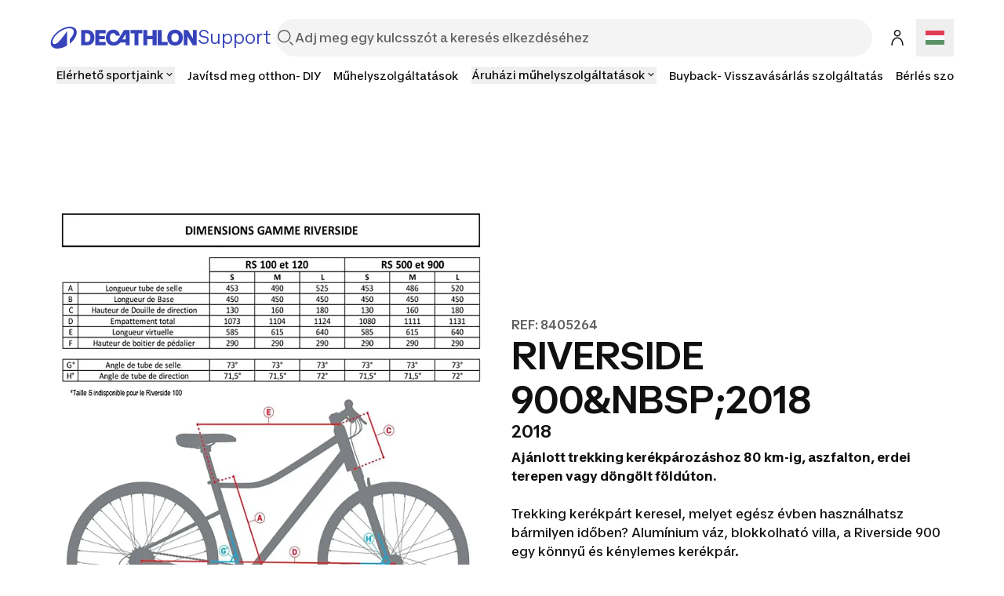

--- FILE ---
content_type: text/html; charset=utf-8
request_url: https://support.decathlon.hu/riverside-900-2018
body_size: 31850
content:
<!DOCTYPE html><html lang="hu"><head><meta charSet="utf-8"/><meta name="viewport" content="width=device-width, initial-scale=1"/><link rel="stylesheet" href="/_next/static/css/b96cc2f4fb0954a8.css" data-precedence="next"/><link rel="stylesheet" href="/_next/static/css/a3ac734597491a7d.css" data-precedence="next"/><link rel="stylesheet" href="/_next/static/css/906bbe8d5e94458a.css" data-precedence="next"/><link rel="stylesheet" href="/_next/static/css/4fb171994439250d.css" data-precedence="next"/><link rel="stylesheet" href="/_next/static/css/35ed218ecafe75a3.css" data-precedence="next"/><link rel="stylesheet" href="/_next/static/css/c46efdded5630778.css" data-precedence="next"/><link rel="stylesheet" href="/_next/static/css/680e6f4f1f6aa08f.css" data-precedence="next"/><link rel="stylesheet" href="/_next/static/css/fab9a3e59d60cedd.css" data-precedence="next"/><link rel="stylesheet" href="/_next/static/css/420f547cb678b2fe.css" data-precedence="next"/><link rel="preload" as="script" fetchPriority="low" href="/_next/static/chunks/webpack-024ec8e33180d05f.js"/><script src="/_next/static/chunks/4bd1b696-abb7f759ffc45aeb.js" async=""></script><script src="/_next/static/chunks/684-dedcb09897b0965a.js" async=""></script><script src="/_next/static/chunks/main-app-6250813eb8be5e4c.js" async=""></script><script src="/_next/static/chunks/873-2194639ed1217dc6.js" async=""></script><script src="/_next/static/chunks/675-ea1866651d009571.js" async=""></script><script src="/_next/static/chunks/app/layout-d7ebd47e562008e1.js" async=""></script><script src="/_next/static/chunks/874-c2a48f2c0af6d31c.js" async=""></script><script src="/_next/static/chunks/510-ea784ed200974007.js" async=""></script><script src="/_next/static/chunks/249-db4e4450ec2f1d86.js" async=""></script><script src="/_next/static/chunks/app/%5B...slug%5D/page-58d48362b88683f9.js" async=""></script><script src="/_next/static/chunks/app/error-775b5079cd6c8c46.js" async=""></script><script src="/_next/static/chunks/app/not-found-d813c3ebb4245fd6.js" async=""></script><script src="/_next/static/chunks/app/page-b9718696a51d55fe.js" async=""></script><link rel="shortcut icon" type="image/x-icon" href="https://assets.origami-01-prod-517v.decathlon.io/6ba205235d41485ccb935ef2724382b8/theme/favicon.ico"/><link rel="stylesheet" type="text/css" charSet="UTF-8" href="https://cdn.jsdelivr.net/gh/kenwheeler/slick@1.8.1/slick/slick.min.css"/><link rel="stylesheet" type="text/css" href="https://cdn.jsdelivr.net/gh/kenwheeler/slick@1.8.1/slick/slick-theme.css"/><link rel="stylesheet" type="text/css" href="https://assets.origami-01-prod-517v.decathlon.io/6ba205235d41485ccb935ef2724382b8/css/main.css"/><link rel="stylesheet" type="text/css" href="https://assets.origami-01-prod-517v.decathlon.io/6ba205235d41485ccb935ef2724382b8/css/theme.css"/><script src="https://assets.origami-01-prod-517v.decathlon.io/6ba205235d41485ccb935ef2724382b8/js/jquery.min.js"></script><script defer="" src="https://assets.origami-01-prod-517v.decathlon.io/6ba205235d41485ccb935ef2724382b8/js/app.js"></script><title>RIVERSIDE 900 2018  </title><meta name="description" content="Ajánlott trekking kerékpározáshoz 80 km-ig, aszfalton, erdei terepen vagy döngölt földúton.Trekking kerékpárt keresel, melyet egész évben használhatsz bármilyen időben? Alumínium váz, blokkolható villa, a Riverside 900 egy könnyű és kénylemes kerékpár."/><meta name="robots" content="index, follow"/><link rel="canonical" href="https://support.decathlon.hu/riverside-900-2018"/><link rel="alternate" hrefLang="pt-PT" href="https://support.decathlon.pt/riverside-900-2018"/><link rel="alternate" hrefLang="de-DE" href="https://support.decathlon.de/trekkingrad-riverside-900-silber-btwin"/><link rel="alternate" hrefLang="en-GB" href="https://support.decathlon.co.uk/riverside-900-2018"/><link rel="alternate" hrefLang="it-IT" href="https://support.decathlon.it/riverside-900-2018"/><link rel="alternate" hrefLang="fr-BE" href="https://support.decathlon.be/riverside-900-2018"/><link rel="alternate" hrefLang="nl-BE" href="https://nl.support.decathlon.be/riverside-900-2018"/><link rel="alternate" hrefLang="es-ES" href="https://support.decathlon.es/riverside-900-2016-2018"/><meta property="og:title" content="RIVERSIDE 900 2018  "/><meta property="og:description" content="Ajánlott trekking kerékpározáshoz 80 km-ig, aszfalton, erdei terepen vagy döngölt földúton.Trekking kerékpárt keresel, melyet egész évben használhatsz bármilyen időben? Alumínium váz, blokkolható villa, a Riverside 900 egy könnyű és kénylemes kerékpár."/><meta property="og:url" content="riverside-900-2018"/><meta property="og:image" content="https://contents.mediadecathlon.com/p1463453/k$b7d819cdd237512081f04a49c13db03a/1200x0/1.91cr1/riverside-900-support.jpg?format=auto"/><meta property="og:type" content="article"/><meta name="twitter:card" content="summary"/><meta name="twitter:creator" content="RIVERSIDE 900 2018  "/><meta name="twitter:title" content="RIVERSIDE 900 2018  "/><meta name="twitter:description" content="Ajánlott trekking kerékpározáshoz 80 km-ig, aszfalton, erdei terepen vagy döngölt földúton.Trekking kerékpárt keresel, melyet egész évben használhatsz bármilyen időben? Alumínium váz, blokkolható villa, a Riverside 900 egy könnyű és kénylemes kerékpár."/><meta name="twitter:image" content="https://contents.mediadecathlon.com/p1463453/k$b7d819cdd237512081f04a49c13db03a/1200x0/1.91cr1/riverside-900-support.jpg?format=auto"/><script>document.querySelectorAll('body link[rel="icon"], body link[rel="apple-touch-icon"]').forEach(el => document.head.appendChild(el))</script><script src="/_next/static/chunks/polyfills-42372ed130431b0a.js" noModule=""></script></head><body><div hidden=""><!--$--><!--/$--></div><div id="main-header" class="main-header sticky top"><header id="«Rqfdfb»" class="vp-navigation-header" role="banner" aria-label="Main banner" data-part="root"><div class="vp-navigation-header__row header-container header-container-oriMenu"><div class="main-header__left"><a class="main-header__logo" href="/"><svg viewBox="0 0 188 28" fill="none" xmlns="http://www.w3.org/2000/svg" class="main-header__logo__img" aria-hidden="true"><path d="M57.5509 23.8H70.7949V19.544H62.5909V15.974H69.8569V12.012H62.5909V8.442H70.7949V4.2H57.5509V23.8ZM87.2309 15.358C85.3129 18.41 83.4509 19.684 81.0569 19.684C77.9489 19.684 76.1429 17.5 76.1429 13.706C76.1429 10.108 77.8089 8.316 80.3709 8.316C82.0649 8.316 83.4649 9.072 83.8989 11.592H88.9389C88.3929 6.79 85.3269 3.808 80.4269 3.808C74.7429 3.808 71.0049 7.82599 71.0049 13.986C71.0049 20.188 74.7429 24.192 80.8889 24.192C84.9069 24.192 87.6369 22.512 89.4429 20.244H96.3169V23.8H101.329V4.2H94.2169L87.2309 15.358ZM96.3169 16.31H91.8789L96.3169 9.1V16.31ZM46.7989 4.2H39.4349V23.8H46.7989C52.6369 23.8 56.4029 19.95 56.4029 14C56.4029 8.05 52.6369 4.2 46.7989 4.2ZM46.7289 19.544H44.4749V8.442H46.7289C49.6409 8.442 51.2789 10.5 51.2789 14C51.2789 17.486 49.6409 19.544 46.7289 19.544ZM159.177 3.808C153.255 3.808 149.279 7.826 149.279 14C149.279 20.174 153.255 24.192 159.177 24.192C165.113 24.192 169.075 20.174 169.075 14C169.075 7.82601 165.113 3.808 159.177 3.808ZM159.177 19.684C156.265 19.684 154.431 17.738 154.431 14C154.431 10.262 156.265 8.316 159.177 8.316C162.103 8.316 163.923 10.262 163.923 14C163.923 17.738 162.103 19.684 159.177 19.684ZM102.589 8.442H107.531V23.8H112.571V8.442H117.513V4.2H102.589L102.589 8.442ZM181.941 4.2V14.994L175.445 4.2H170.223V23.8H175.095V12.558L181.857 23.8H186.813V4.2L181.941 4.2ZM142.139 4.2H137.099V23.8H149.741V19.558H142.139V4.2ZM130.603 11.676H123.813V4.2H118.773V23.8H123.813V15.904H130.603V23.8H135.643V4.2H130.603V11.676Z" fill="#3643BA"></path><path d="M25.2111 0C14.2668 0 0.653107 11.3236 0.653107 20.7085C0.653107 25.5554 4.37614 28 9.29335 28C12.904 28 17.2733 26.6794 21.488 24.1365V5.40893C20.3641 7.33366 15.0816 15.0888 10.8388 19.2193C8.67519 21.3266 6.96119 22.2398 5.48603 22.2398C3.82822 22.2398 3.04147 21.1159 3.04147 19.4441C3.04147 11.8575 15.8122 1.99498 24.2698 1.99498C27.754 1.99498 30.0018 3.54039 30.0018 6.54692C30.0018 9.30055 28.1333 12.7566 24.9441 15.9458V21.7481C30.5076 17.3507 33.8373 11.7451 33.8373 7.22127C33.8373 2.4586 30.1283 0 25.2111 0Z" fill="#3643BA"></path></svg><span>Support</span></a></div><div class="main-header__center"><form class="search-bar" action="/search"><div id="«R16qfdfb»" class="vp-search" data-part="root" aria-label="Adj meg egy kulcsszót a keresés elkezdéséhez"><svg viewBox="0 0 24 24" fill="none" xmlns="http://www.w3.org/2000/svg" data-part="search-icon" width="24" height="24" stroke-width="1.5" aria-hidden="true"><path d="M21.4 21.4L17.5 17.5M17.8 10.2C17.8 14.3 14.4 17.7 10.3 17.7C6.20005 17.7 2.80005 14.3 2.80005 10.2C2.80005 6.10001 6.20005 2.70001 10.3 2.70001C14.4 2.70001 17.8 6.10001 17.8 10.2Z" stroke="currentColor"></path></svg><input id="search-input-«R16qfdfb»" class="vp-search__input" type="search" placeholder="Adj meg egy kulcsszót a keresés elkezdéséhez" enterKeyHint="search" data-part="input" name="s" value=""/><button id="search-cancel-button-«R16qfdfb»" class="vp-icon-button vp-icon-button--icon vp-icon-button--ghost vp-search__cancel-button" aria-busy="false" aria-disabled="false" aria-live="polite" data-part="cancel-button" type="button" aria-label="Cancel search" data-hidden=""><svg viewBox="0 0 24 24" fill="none" xmlns="http://www.w3.org/2000/svg" width="24" height="24" stroke-width="1.5" aria-hidden="true"><path d="M17.7 6.29999L6.30005 17.7M17.7 17.7L6.30005 6.29999" stroke="currentColor"></path></svg></button></div></form></div><div class="main-header__right"><span class="main-header__right__ext 
                  
                "><button id="«Rlmqfdfb»" class="vp-icon-button vp-icon-button--icon vp-icon-button--secondary header-connexion" aria-busy="false" aria-disabled="false" aria-live="polite" data-part="button" type="button" data-testid="header-connexion"><svg viewBox="0 0 24 24" fill="none" xmlns="http://www.w3.org/2000/svg" width="24" height="24" stroke-width="1.5" aria-hidden="true"><path d="M5 22C5 16.1 8.1 12.3 12 12.2C15.9 12.1 19 16 19 21.9M12 2.79999C10.1 2.79999 8.5 4.39999 8.5 6.29999C8.5 8.19999 10.1 9.79999 12 9.79999C13.9 9.79999 15.5 8.19999 15.5 6.29999C15.5 4.39999 13.9 2.79999 12 2.79999Z" stroke="currentColor"></path></svg></button></span><div class="language-selector"><button aria-label="Open language selector" type="button" class="language-selector__current"><svg viewBox="0 0 28 20" fill="none" xmlns="http://www.w3.org/2000/svg" width="24" aria-hidden="true"><path d="M2.64011e-05 0H28C28 6.66667 28 13.3333 28 20C18.6667 20 9.33332 20 -1.90735e-05 20C-1.23417e-05 13.3333 -0.000176845 6.66667 2.64011e-05 0Z" fill="white"></path><path fill-rule="evenodd" clip-rule="evenodd" d="M-8.97795e-07 6.66667H28V0H2.64011e-05L-8.97795e-07 6.66667Z" fill="#E03D52"></path><path fill-rule="evenodd" clip-rule="evenodd" d="M-1.90735e-05 20H28V13.3333H-8.97795e-07L-1.90735e-05 20Z" fill="#5A9165"></path></svg></button></div></div><div class="main-header__burger"><button id="«R66qfdfb»" class="vp-icon-button vp-icon-button--icon vp-icon-button--secondary header-connexion" aria-busy="false" aria-disabled="false" aria-live="polite" data-part="button" type="button" data-testid="header-connexion"><svg viewBox="0 0 24 24" fill="none" xmlns="http://www.w3.org/2000/svg" width="24" height="24" stroke-width="1.5" aria-hidden="true"><path d="M5 22C5 16.1 8.1 12.3 12 12.2C15.9 12.1 19 16 19 21.9M12 2.79999C10.1 2.79999 8.5 4.39999 8.5 6.29999C8.5 8.19999 10.1 9.79999 12 9.79999C13.9 9.79999 15.5 8.19999 15.5 6.29999C15.5 4.39999 13.9 2.79999 12 2.79999Z" stroke="currentColor"></path></svg></button><button class="menu-burger " type="button" aria-label="menu-button"><span class="menu-burger-box"><svg viewBox="0 0 24 24" fill="none" xmlns="http://www.w3.org/2000/svg" class="menu-burger-inner" width="24" height="24" stroke-width="1.5" aria-hidden="true"><path d="M2.75 12H21.25M2.75 5.75H21.25M2.75 18.25H21.25" stroke="currentColor" stroke-linecap="square"></path></svg></span></button></div></div><div class="vp-navigation-header__row header-container header-container-oriMenu"><div class="main-header__menu 
              hide
            "><nav><ul class="ori-menu" role="tablist" aria-label="Tabs list"><li class="ori-menu-level1-item mobile  hideDesktop"><span tabindex="0" role="button"><button id="«R2iqqfdfb»" class="vp-link vp-link--large vpLink-connect" aria-disabled="false" data-part="link" type="button"><span class="vp-link__label" data-part="label"><svg viewBox="0 0 24 24" fill="none" xmlns="http://www.w3.org/2000/svg" width="24" height="24" stroke-width="1.5" aria-hidden="true"><path d="M5 22C5 16.1 8.1 12.3 12 12.2C15.9 12.1 19 16 19 21.9M12 2.79999C10.1 2.79999 8.5 4.39999 8.5 6.29999C8.5 8.19999 10.1 9.79999 12 9.79999C13.9 9.79999 15.5 8.19999 15.5 6.29999C15.5 4.39999 13.9 2.79999 12 2.79999Z" stroke="currentColor"></path></svg> <!-- -->Bejelentkezés</span></button></span><button id="«R12qqfdfb»" class="vp-icon-button vp-icon-button--icon vp-icon-button--inverse closeOriMenu" aria-busy="false" aria-disabled="false" aria-live="polite" data-part="button" type="button"> <svg viewBox="0 0 24 24" fill="none" xmlns="http://www.w3.org/2000/svg" width="24" height="24" stroke-width="1.5" aria-hidden="true"><path d="M17.7 6.29999L6.30005 17.7M17.7 17.7L6.30005 6.29999" stroke="currentColor"></path></svg> </button></li><li class="ori-menu-level1-item " data-testid="ori-menu-category-link-1"><button type="button" class="ori-menu-level1-item-link vtmx-chevron-right-line" tabindex="0"><span class="ori-menu-level1-item-link--content">Elérhető sportjaink</span></button></li><li class="ori-menu-level1-item " data-testid="ori-menu-category-link-1"><a data-testid="ori-menu-category-simpleLink" target="_self" class="ori-menu-level1-item-link--simpleLink" href="https://support.decathlon.hu/sportfelszereles-hasznalati-javitasi-es-karbantartasi-tanacsok"><span class="ori-menu-level1-item-link--content">Javítsd meg otthon- DIY</span></a></li><li class="ori-menu-level1-item " data-testid="ori-menu-category-link-1"><a data-testid="ori-menu-category-simpleLink" target="_blank" class="ori-menu-level1-item-link--simpleLink" href="https://www.decathlon.hu/c/lp/karbantartas-javitas-decathlon_ae06d84b-5d17-455f-b5c8-4570d0c07c8f"><span class="ori-menu-level1-item-link--content">Műhelyszolgáltatások</span></a></li><li class="ori-menu-level1-item " data-testid="ori-menu-category-link-1"><button type="button" class="ori-menu-level1-item-link vtmx-chevron-right-line" tabindex="0"><span class="ori-menu-level1-item-link--content">Áruházi műhelyszolgáltatások</span></button></li><li class="ori-menu-level1-item " data-testid="ori-menu-category-link-1"><a data-testid="ori-menu-category-simpleLink" target="_self" class="ori-menu-level1-item-link--simpleLink" href="https://www.decathlon.hu/BuyBack_lp-K3QV0R"><span class="ori-menu-level1-item-link--content">Buyback- Visszavásárlás szolgáltatás</span></a></li><li class="ori-menu-level1-item " data-testid="ori-menu-category-link-1"><a data-testid="ori-menu-category-simpleLink" target="_self" class="ori-menu-level1-item-link--simpleLink" href="https://rent.decathlon.hu/"><span class="ori-menu-level1-item-link--content">Bérlés szolgáltatás</span></a></li><li class="ori-menu-level1-item " data-testid="ori-menu-category-link-1"><a data-testid="ori-menu-category-simpleLink" target="_blank" class="ori-menu-level1-item-link--simpleLink" href="https://www.decathlon.hu/c/lp/masodik-esely-decathlon_f208929f-fe8b-49db-bd0b-013b5050099a"><span class="ori-menu-level1-item-link--content">Második esély szolgáltatás </span></a></li><li class="ori-menu-level1-item " data-testid="ori-menu-category-link-1"><a data-testid="ori-menu-category-simpleLink" target="_blank" class="ori-menu-level1-item-link--simpleLink" href="https://support.decathlon.hu/megfelelosegi-nyilatkozatok"><span class="ori-menu-level1-item-link--content">Megfelelőségi nyilatkozatok</span></a></li></ul></nav></div></div></header><div class="scroll-progress-bar" style="display:none"><div class="scroll-progress-bar-inner" style="width:0%"></div></div></div><div class="separator large"></div><main id="sphere-content" style="width:100vw">
		<link href="https://storage.googleapis.com/sphere-assets-prod-u5-3cg0/prod-a7a66433-1765548129/_app/immutable/assets/index-wonder-foundations.Bwo3FdWg.css" rel="stylesheet">
		<link href="https://storage.googleapis.com/sphere-assets-prod-u5-3cg0/prod-a7a66433-1765548129/_app/immutable/assets/SimpleGrid.D-plpWWZ.css" rel="stylesheet">
		<link href="https://storage.googleapis.com/sphere-assets-prod-u5-3cg0/prod-a7a66433-1765548129/_app/immutable/assets/index.CPxO8FTd.css" rel="stylesheet">
		<link href="https://storage.googleapis.com/sphere-assets-prod-u5-3cg0/prod-a7a66433-1765548129/_app/immutable/assets/4.BMAJ7BxT.css" rel="stylesheet"><!-- HEAD_svelte-g3s6ai_START --><!-- HEAD_svelte-g3s6ai_END -->

<div class="sphere-content-renderer">   <!-- HTML_TAG_START --><script type="application/ld+json">{"@context":"https://schema.org","@type":"FAQPage","mainEntity":[]}</script><!-- HTML_TAG_END --> <div id="svelte" class="svelte-vvgm7v"><div class="scr-stack scr-my-0 scr-flex scr-flex-col scr-justify-start"><div id="3116a64e-2f0f-44e9-b066-480f93ebee85" class="scr-block scr-block-header_product is-header-product-scr-theme is-media-left-scr-template svelte-10vx74h" data-cy="block_header_product media_left header-product view" role="none"> <div class="scr-flex scr-w-full scr-justify-center"><div class="scr-simple-grid scr-relative scr-max-w-[1600px] scr-grid scr-grid-cols-4 md:scr-grid-cols-8 lg:scr-grid-cols-12 scr-gap-xs md:scr-gap-l lg:scr-gap-xl scr-w-full scr-h-full scr-mx-l md:scr-mx-3xl lg:scr-mx-5xl xl:scr-mx-6xl !scr-gap-y-0"><div class="scr-col-span-full lg:scr-col-span-6"><div class="media scr-aspect-square svelte-15jlov9"><picture style="aspect-ratio: 1;" class="scr-image scr-flex scr-w-full scr-h-full svelte-19zljbb"><source media="(max-width: 599px)" srcset="https://contents.mediadecathlon.com/p1724577/k$b866661a72cc833bc272bb7556a60043/599x0/1000pt1000/2000xcr2000/riverside-900-support.png?format=auto"> <source media="(max-width: 1199px)" srcset="https://contents.mediadecathlon.com/p1724577/k$b866661a72cc833bc272bb7556a60043/1000x0/1000pt1000/2000xcr2000/riverside-900-support.png?format=auto"> <img style="aspect-ratio: 1;" class="scr-w-full scr-h-full scr-object-cover svelte-19zljbb" height="1000" src="https://contents.mediadecathlon.com/p1724577/k$b866661a72cc833bc272bb7556a60043/1000x0/1000pt1000/2000xcr2000/riverside-900-support.png?format=auto" width="1000" loading="eager"></picture> </div> </div> <div class="scr-col-span-full scr-pt-xl scr-flex scr-items-center lg:scr-col-span-6"><div class="scr-flex scr-flex-col scr-gap-s scr-w-full"><div class="scr-relative"><p id="e4004c70-9db8-4442-a5d3-0e0c5b8fb8e0" class="scr-headline scr-break-words scr-text-screen-s-overline md:scr-text-screen-m-overline lg:scr-text-screen-l-overline scr-text-content-quiet scr-inline svelte-4vjbgl"><!-- HTML_TAG_START -->REF: 8405264<!-- HTML_TAG_END --></p> </div> <h1 class="scr-title scr-break-words scr-title-l svelte-1cja9bj"><!-- HTML_TAG_START -->RIVERSIDE 900&NBSP;2018 <!-- HTML_TAG_END --></h1> <p class="scr-title scr-break-words scr-title-s svelte-1cja9bj"><!-- HTML_TAG_START -->2018<!-- HTML_TAG_END --></p> <section class="scr-semantic-content scr-flex scr-flex-col scr-gap-y-l scr-mt-xs"> <p class="scr-body scr-break-words is-m svelte-zfeu85"><!-- HTML_TAG_START --><strong>Ajánlott trekking kerékpározáshoz 80 km-ig, aszfalton, erdei terepen vagy döngölt földúton.</strong><br/><br/>Trekking kerékpárt keresel, melyet egész évben használhatsz bármilyen időben? Alumínium váz, blokkolható villa, a Riverside 900 egy könnyű és kénylemes kerékpár.<!-- HTML_TAG_END --> </p> </section></div></div></div></div> </div><div id="85e96e61-ac71-48d2-a081-db52630a14c1" class="scr-block scr-block-menu is-horizontal-scr-theme is-menu-scr-template svelte-10vx74h" data-cy="block_menu menu horizontal view" role="none"> <div class="scr-flex scr-w-full scr-justify-center"><div class="scr-simple-grid scr-relative scr-max-w-[1600px] scr-grid scr-grid-cols-4 md:scr-grid-cols-8 lg:scr-grid-cols-12 scr-gap-xs md:scr-gap-l lg:scr-gap-xl scr-w-full scr-h-full scr-mx-l md:scr-mx-3xl lg:scr-mx-5xl xl:scr-mx-6xl !scr-gap-y-xl l:!scr-gap-y-2xl"> <div class="scr-cluster scr-flex scr-flex-wrap scr-items-start scr-gap-m scr-col-span-full   scr-items-start   scr-justify-start"><div class="scr-flex scr-justify-start">  <a id="af9zs4nzb" class="vp-button scr-button" aria-live="polite" data-part="button" href="#90918aaf-2de7-4e2f-9245-65ac31505608">     Leírás         </a></div>  <div class="scr-flex scr-justify-start">  <a id="ma5jgunzc" class="vp-button vp-button--secondary scr-button" aria-live="polite" data-part="button" href="https://www.decathlon.hu/p-a/_/N-0?mc=8405264" target="_blank">     Alkatrészek         </a></div>  </div></div></div> </div><div id="90918aaf-2de7-4e2f-9245-65ac31505608" class="scr-block scr-block-items is-items-criteria-2-scr-theme is-items-list-scr-template svelte-10vx74h" data-cy="block_items items_list items-criteria-2 view" role="none"> <div class=" svelte-dtzv22"><div class="scr-flex scr-w-full scr-justify-center"><div class="scr-simple-grid scr-relative scr-max-w-[1600px] scr-grid scr-grid-cols-4 md:scr-grid-cols-8 lg:scr-grid-cols-12 scr-gap-xs md:scr-gap-l lg:scr-gap-xl scr-w-full scr-h-full scr-mx-l md:scr-mx-3xl lg:scr-mx-5xl xl:scr-mx-6xl scr-items items-criteria-2"><section class="scr-semantic-content scr-flex scr-flex-col scr-gap-y-l scr-col-span-full"><header class="scr-flex scr-flex-col scr-gap-y-s"> <h2 class="scr-title scr-break-words scr-title-m svelte-1cja9bj"><!-- HTML_TAG_START -->Használati útmutató<!-- HTML_TAG_END --></h2> </header>  </section> <ul class="scr-list scr-list-none scr-p-0 scr-m-0 scr-col-span-full scr-grid scr-gap-y-2xl md:scr-grid-cols-12 md:scr-gap-x-l lg:scr-gap-x-xl svelte-dtzv22"><li><section class="scr-item scr-flex scr-flex-col scr-gap-l"> <div class="scr-flex scr-flex-col scr-gap-2xs">  <p class="scr-body scr-break-words is-xs svelte-zfeu85"><!-- HTML_TAG_START -->HASZNÁLATI ÚTMUTATÓ<!-- HTML_TAG_END --> </p></div> <footer class=""><div class="scr-flex scr-justify-start">  <a id="pzsr7unzd" class="vp-button vp-button--small vp-button--secondary scr-button" aria-live="polite" data-part="button" href="https://cdn.decathlon-share.com/product-user-guide/6202791342d3f/hu-bike-notice-life-warranty-nov-2013-300dpi.pdf">     Letöltés         </a></div>  </footer></section> </li></ul></div></div> </div> </div></div></div>   
			
			<script>
				{
					__sveltekit_zrx82n = {
						base: new URL("..", location).pathname.slice(0, -1),
						assets: "https://storage.googleapis.com/sphere-assets-prod-u5-3cg0/prod-a7a66433-1765548129"
					};

					const element = document.currentScript.parentElement;

					Promise.all([
						import("https://storage.googleapis.com/sphere-assets-prod-u5-3cg0/prod-a7a66433-1765548129/_app/immutable/entry/start.BvT2YWSv.js"),
						import("https://storage.googleapis.com/sphere-assets-prod-u5-3cg0/prod-a7a66433-1765548129/_app/immutable/entry/app.OzOF0cOY.js")
					]).then(([kit, app]) => {
						kit.start(app, element, {
							node_ids: [0, 2, 4],
							data: [null,null,{type:"data",data:{content:{"@context":"/contexts/Content","@id":"/contents/a740c51b-028b-48b4-8083-3a3b45ed8a3a","@type":"Content",id:"a740c51b-028b-48b4-8083-3a3b45ed8a3a",parentTranslateId:"/contents/55f10dea-7c47-4bae-be18-93cb6e9a2959",translationParent:"/contents/55f10dea-7c47-4bae-be18-93cb6e9a2959",title:"RIVERSIDE 900 2018  ",locale:"/locales/hu_HU",contentType:"/content_types/d6283213-2ba7-4295-813f-79081fae9dcf",mdNatures:[25551],mdLevels:[],mdFrequencies:[],mdWeatherConditions:[],mdWhen:[],ddSports:[183],additionalTargetings:[],motivations:[],mdGenders:[],mdStructurationValues:[],modelCodes:["8405264"],createdBy:null,updatedBy:"/users/57a6a764-15f0-4f64-a85a-4d1fb9abb9bb",url:"https://support.decathlon.hu/riverside-900-2018",status:1,totalRatingsAverageNote:"0.00",totalRatings:0,metaDescription:"Aj nlott trekking ker kp roz shoz 80 km ig aszfalton erdei terepen vagy d ng lt f ld ton Trekking ker kp rt keresel melyet eg sz vben haszn lhatsz b rmilyen id ben Alum nium v z blokkolhat villa a Riverside 900 egy k nny s k nylemes ker kp r",broadcastDomain:null,summary:"Ajánlott trekking kerékpározáshoz 80 km-ig, aszfalton, erdei terepen vagy döngölt földúton.Trekking kerékpárt keresel, melyet egész évben használhatsz bármilyen időben? Alumínium váz, blokkolható villa, a Riverside 900 egy könnyű és kénylemes kerékpár.",teaserImage:{caption:null,mediaId:"p1463453",securityKey:"b7d819cdd237512081f04a49c13db03a",type:"pixl_image",horizontalRatio:1,verticalRatio:1,horizontalBoxCenter:225,verticalBoxCenter:225,horizontalBoxSize:450,verticalBoxSize:450,horizontalOriginalSize:450,verticalOriginalSize:450,fileName:"riverside-900-support.jpg",altTitle:null,videoTitle:null,mediaData:null,oldId:null,endRightDate:"2999-01-01T00:00:00"},brickList:[{"@type":"Brick",translatable:true,id:"3116a64e-2f0f-44e9-b066-480f93ebee85",parentTranslateId:"/bricks/3116a64e-2f0f-44e9-b066-480f93ebee85",technicalTitle:"block_header_product",theme:"header-product",locale:"/locales/hu_HU",anchor:null,context:["desktop","mobile"],template:"media_left",structure:"header",layout:"/layouts/bf240616-24ee-4555-8c86-6e759a3bd45a",backgroundMedia:null,style:[],mediaTitle:null,mediaTitleWidth:null,brickTitle:"RIVERSIDE 900&NBSP;2018 ",label:null,subtitle:null,overtitle:null,descriptions:["Ajánlott trekking kerékpározáshoz 80 km-ig, aszfalton, erdei terepen vagy döngölt földúton.  Trekking kerékpárt keresel, melyet egész évben használhatsz bármilyen időben? Alumínium váz, blokkolható villa, a Riverside 900 egy könnyű és kénylemes kerékpár."],structuredDescriptions:["\u003Cstrong>Ajánlott trekking kerékpározáshoz 80 km-ig, aszfalton, erdei terepen vagy döngölt földúton.\u003C/strong>\u003Cbr/>\u003Cbr/>Trekking kerékpárt keresel, melyet egész évben használhatsz bármilyen időben? Alumínium váz, blokkolható villa, a Riverside 900 egy könnyű és kénylemes kerékpár."],mediasList:[{caption:null,mediaId:"p1724577",securityKey:"b866661a72cc833bc272bb7556a60043",type:"pixl_image",horizontalRatio:1,verticalRatio:1,horizontalBoxCenter:1000,verticalBoxCenter:1000,horizontalBoxSize:2000,verticalBoxSize:2000,horizontalOriginalSize:2000,verticalOriginalSize:2000,fileName:"riverside-900-support.png",altTitle:null,videoTitle:null,mediaData:null,oldId:null,endRightDate:"2028-07-15T22:00:00"}],mediasWidth:20,links:[],iframes:[],iframesWidth:null,contentList:[],itemsList:[],itemsMediaWidth:null,position:0,status:1,releaseYear:"2018",contentListFilters:null,createdAt:"2020-11-23T11:19:32",updatedAt:"2022-11-29T12:01:05",htmlDescriptions:["\u003Cstrong>Ajánlott trekking kerékpározáshoz 80 km-ig, aszfalton, erdei terepen vagy döngölt földúton.\u003C/strong>\u003Cbr/>\u003Cbr/>Trekking kerékpárt keresel, melyet egész évben használhatsz bármilyen időben? Alumínium váz, blokkolható villa, a Riverside 900 egy könnyű és kénylemes kerékpár."]},{"@type":"Brick",translatable:true,id:"85e96e61-ac71-48d2-a081-db52630a14c1",parentTranslateId:"/bricks/85e96e61-ac71-48d2-a081-db52630a14c1",technicalTitle:"block_menu",theme:"horizontal",locale:"/locales/hu_HU",anchor:null,context:["desktop","mobile"],template:"menu",structure:"menu_anchors",layout:"/layouts/706df8cb-c5f9-419b-8840-ca7f72b141d3",backgroundMedia:null,style:[],mediaTitle:null,mediaTitleWidth:null,brickTitle:null,label:null,subtitle:null,overtitle:null,descriptions:null,structuredDescriptions:null,mediasList:[],mediasWidth:null,links:[{id:"b8afa69e-0e6d-40d3-82b5-2462630af5fa",label:"Leírás",eventType:null,linkType:"type-anchor",reference:"/bricks/90918aaf-2de7-4e2f-9245-65ac31505608",linkUrl:null,linkTarget:null,linkUrlAdditionalComponent:null,assistanceFormId:null,linkNoFollow:null,documentId:null,referencePosition:null},{id:"bad90c79-a32c-48d5-9ab6-eb12f74488ad",label:"Alkatrészek",eventType:null,linkType:"external_link",reference:null,linkUrl:"https://www.decathlon.hu/p-a/_/N-0?mc=8405264",linkTarget:"_blank",linkUrlAdditionalComponent:null,assistanceFormId:null,linkNoFollow:null,documentId:null,referencePosition:null}],iframes:[],iframesWidth:null,contentList:[],itemsList:[],itemsMediaWidth:null,position:1,status:1,releaseYear:null,contentListFilters:null,createdAt:"2020-11-23T11:19:32",updatedAt:"2022-11-29T12:01:03"},{"@type":"Brick",translatable:true,id:"90918aaf-2de7-4e2f-9245-65ac31505608",parentTranslateId:"/bricks/90918aaf-2de7-4e2f-9245-65ac31505608",technicalTitle:"block_items",theme:"items-criteria-2",locale:"/locales/hu_HU",anchor:null,context:["desktop","mobile"],template:"items_list",structure:"paragraph",layout:"/layouts/1c1aedf1-5fe8-473d-bc0f-cfe8f3a1fb92",backgroundMedia:null,style:[],mediaTitle:null,mediaTitleWidth:null,brickTitle:"Használati útmutató",label:null,subtitle:null,overtitle:null,descriptions:null,structuredDescriptions:null,mediasList:[],mediasWidth:null,links:[],iframes:[],iframesWidth:null,contentList:[],itemsList:[{id:"d213226d-47ed-4d75-8db7-71e54918d589",itemMedia:null,itemMediaTitle:null,itemTitle:null,itemOvertitle:null,itemDescription:"HASZNÁLATI ÚTMUTATÓ",itemColumns:null,itemButtonLabel:"Letöltés",itemLinkType:"notice",itemReference:null,itemLinkUrl:"https://cdn.decathlon-share.com/product-user-guide/6202791342d3f/hu-bike-notice-life-warranty-nov-2013-300dpi.pdf",itemLinkTarget:null,itemLinkNoFollow:null,itemAssistanceFormId:null,documentId:"6202791342d3f",referencePosition:null,productName:"hu bike notice life warranty nov 2013 300dpi",brandName:"INESIS"}],itemsMediaWidth:20,position:2,status:1,releaseYear:null,contentListFilters:null,createdAt:"2020-11-23T11:19:32",updatedAt:"2022-11-29T12:01:04"}],contentGroups:[],versionTranslateId:null,alreadyPublished:true,newTranslatedContent:null,displayDifferences:false,wordsCount:48,differencesWithParent:null,needToUpdate:false,notUpdatedRecently:true,createdAt:"2020-11-23T11:19:32+00:00",updatedAt:"2022-11-29T12:01:05+00:00",source:"sphere",broadcastDomainParent:null},method:"",isMarginless:false},uses:{params:["id","method"],url:1}}],
							form: null,
							error: null,
							params: {method:"",id:"a740c51b-028b-48b4-8083-3a3b45ed8a3a"},
							route: {"id":"/content/[...method]/[id]"}
						});
					});
				}
			</script>
		</div>
</main><!--$--><!--/$--><footer id="«R6fb»" class="vp-footer" data-part="root"><div class="vp-footer__row"><div class="vp-footer__column vp-footer-strong-links-container" data-col-span="1" style="gap:1rem"><div class="vp-footer__row vp-footer-social-media-container"><a id="«R2lmfb»" class="vp-link vp-link--on-brand" aria-disabled="false" data-part="link" href="https://www.decathlon.hu/"><span class="vp-link__label" data-part="label">Vissza a Decathlon.hu oldalra</span></a></div><div class="vp-footer__row vp-footer-social-media-container"></div></div><div class="vp-footer__column" data-col-span="3"><nav class="vp-footer__navigation" aria-label="Footer main links"><ul class="vp-footer__navigation-block"><li><div id="vp-footer-accordion-«Rpmfb»" class="vp-footer-accordion"><h2><button id="vp-footer-accordion-header-«Rpmfb»" class="vp-footer-accordion__header" disabled="" type="button" aria-controls="vp-footer-accordion-panel-«Rpmfb»" aria-disabled="true" aria-expanded="true" data-disabled="" data-state="open" aria-label="First section for links">Karbantartás és javítás a Decathlon<svg viewBox="0 0 24 24" fill="none" xmlns="http://www.w3.org/2000/svg" id="vp-footer-accordion-header-icon-«Rpmfb»" class="vp-footer-accordion__header-icon" data-disabled="" width="24" height="24" stroke-width="1.5" aria-hidden="true"><path d="M20 12H4" stroke="currentColor"></path></svg></button></h2><div id="vp-footer-accordion-panel-«Rpmfb»" class="vp-footer-accordion__panel" role="region" aria-labelledby="vp-footer-accordion-header-«Rpmfb»" data-part="footer-accordion-panel" data-state="open"><ul><div class="vp-footer-column-content"><p><a href="https://www.decathlon.hu/muhely_lp-R59JEO" rel="noopener noreferrer" target="_self">Műhelyszolgáltatások</a></p><p><a href="https://support.decathlon.hu/sportfelszereles-hasznalati-javitasi-es-karbantartasi-tanacsok" rel="noopener noreferrer" target="_self">Javítsd meg otthon</a></p></div></ul></div></div></li><li><div id="vp-footer-accordion-«R19mfb»" class="vp-footer-accordion"><h2><button id="vp-footer-accordion-header-«R19mfb»" class="vp-footer-accordion__header" disabled="" type="button" aria-controls="vp-footer-accordion-panel-«R19mfb»" aria-disabled="true" aria-expanded="true" data-disabled="" data-state="open" aria-label="First section for links">SEGÍTHETÜNK?<svg viewBox="0 0 24 24" fill="none" xmlns="http://www.w3.org/2000/svg" id="vp-footer-accordion-header-icon-«R19mfb»" class="vp-footer-accordion__header-icon" data-disabled="" width="24" height="24" stroke-width="1.5" aria-hidden="true"><path d="M20 12H4" stroke="currentColor"></path></svg></button></h2><div id="vp-footer-accordion-panel-«R19mfb»" class="vp-footer-accordion__panel" role="region" aria-labelledby="vp-footer-accordion-header-«R19mfb»" data-part="footer-accordion-panel" data-state="open"><ul><div class="vp-footer-column-content"><p><a href="https://login.decathlon.net/?client_id=6179e398-944f-4163-b95a-6199619294ae&amp;ui_locales=hu_HU" rel="noopener noreferrer" target="_self">Profil </a></p><p><a href="https://www.decathlon.hu/c/lp/szallitasi-informacio-decathlon_b895026d-b6ca-4912-bd07-efb90ecd6d17" rel="noopener noreferrer" target="_self">Szállítási információk </a></p><p><a href="https://www.decathlon.hu/c/lp/365-napos-arucsere-decathlon_f44cdee2-dcaa-41a6-bd1d-acee572cd30f" rel="noopener noreferrer" target="_self">365 napos árucsere </a></p><p><a href="https://www.decathlon.hu/c/lp/termekvisszahivas-decathlon_51a8829e-bcd8-4434-b2a5-fe66600b726d" rel="noopener noreferrer" target="_self">Termékvisszahívás </a></p><p><a href="https://www.decathlon.hu/store-locator" rel="noopener noreferrer" target="_self">Áruházam</a></p><p><a href="https://www.decathlon.hu/Kapcsolat_lp-WWQQNX" rel="noopener noreferrer" target="_self">Kapcsolat </a></p><p><a href="https://www.decathlon.hu/c/legal/panaszkezelesi-szabalyzat-decathlon_e7e4a5d3-4162-4fe0-bd44-f8e95942c2da" rel="noopener noreferrer" target="_self">Panaszkezelési Szabályzat</a></p></div></ul></div></div></li><li><div id="vp-footer-accordion-«R1pmfb»" class="vp-footer-accordion"><h2><button id="vp-footer-accordion-header-«R1pmfb»" class="vp-footer-accordion__header" disabled="" type="button" aria-controls="vp-footer-accordion-panel-«R1pmfb»" aria-disabled="true" aria-expanded="true" data-disabled="" data-state="open" aria-label="First section for links">Körforgásos gazdaság<svg viewBox="0 0 24 24" fill="none" xmlns="http://www.w3.org/2000/svg" id="vp-footer-accordion-header-icon-«R1pmfb»" class="vp-footer-accordion__header-icon" data-disabled="" width="24" height="24" stroke-width="1.5" aria-hidden="true"><path d="M20 12H4" stroke="currentColor"></path></svg></button></h2><div id="vp-footer-accordion-panel-«R1pmfb»" class="vp-footer-accordion__panel" role="region" aria-labelledby="vp-footer-accordion-header-«R1pmfb»" data-part="footer-accordion-panel" data-state="open"><ul><div class="vp-footer-column-content"><p><a href="https://www.decathlon.hu/muhely_lp-R59JEO" rel="noopener noreferrer" target="_self">Műhelyszolgáltatások </a></p><p><a href="https://support.decathlon.hu/sportfelszereles-hasznalati-javitasi-es-karbantartasi-tanacsok" rel="noopener noreferrer" target="_self">Javítsd meg otthon</a></p><p><a href="https://www.decathlon.hu/New-SD_lp-DU9J8K" rel="noopener noreferrer" target="_self">Fenntarthatóság</a></p></div></ul></div></div></li><li><div id="vp-footer-accordion-«R29mfb»" class="vp-footer-accordion"><h2><button id="vp-footer-accordion-header-«R29mfb»" class="vp-footer-accordion__header" disabled="" type="button" aria-controls="vp-footer-accordion-panel-«R29mfb»" aria-disabled="true" aria-expanded="true" data-disabled="" data-state="open" aria-label="First section for links">LEGAL<svg viewBox="0 0 24 24" fill="none" xmlns="http://www.w3.org/2000/svg" id="vp-footer-accordion-header-icon-«R29mfb»" class="vp-footer-accordion__header-icon" data-disabled="" width="24" height="24" stroke-width="1.5" aria-hidden="true"><path d="M20 12H4" stroke="currentColor"></path></svg></button></h2><div id="vp-footer-accordion-panel-«R29mfb»" class="vp-footer-accordion__panel" role="region" aria-labelledby="vp-footer-accordion-header-«R29mfb»" data-part="footer-accordion-panel" data-state="open"><ul><div class="vp-footer-column-content"><p><a href="https://www.decathlon.hu/c/legal/online-adatkezelesi-tajekoztato-decathlon_acc01d00-0ad4-4365-85b3-7ed7de07438c" rel="noopener noreferrer" target="_self">Adatkezelés</a></p><p><a href="javascript:Didomi.preferences.show()" rel="noopener noreferrer" target="_self">Cookie Tájékoztatónk</a></p></div></ul></div></div></li></ul></nav></div></div><div class="vp-footer__row"><div class="vp-footer__column playground-text" data-col-span="1" style="align-self:end;justify-self:start"><svg viewBox="0 0 189 28" fill="none" xmlns="http://www.w3.org/2000/svg" aria-hidden="true" height="28"><path d="M58.1509 23.8H71.3949V19.544H63.1909V15.974H70.4569V12.012H63.1909V8.442H71.3949V4.2H58.1509V23.8ZM87.8309 15.358C85.9129 18.41 84.0509 19.684 81.6569 19.684C78.5489 19.684 76.7429 17.5 76.7429 13.706C76.7429 10.108 78.4089 8.316 80.9709 8.316C82.6649 8.316 84.0649 9.072 84.4989 11.592H89.5389C88.9929 6.79 85.9269 3.808 81.0269 3.808C75.3429 3.808 71.6049 7.82599 71.6049 13.986C71.6049 20.188 75.3429 24.192 81.4889 24.192C85.5069 24.192 88.2369 22.512 90.0429 20.244H96.9169V23.8H101.929V4.2H94.8169L87.8309 15.358ZM96.9169 16.31H92.4789L96.9169 9.1V16.31ZM47.3989 4.2H40.0349V23.8H47.3989C53.2369 23.8 57.0029 19.95 57.0029 14C57.0029 8.05 53.2369 4.2 47.3989 4.2ZM47.3289 19.544H45.0749V8.442H47.3289C50.2409 8.442 51.8789 10.5 51.8789 14C51.8789 17.486 50.2409 19.544 47.3289 19.544ZM159.777 3.808C153.855 3.808 149.879 7.826 149.879 14C149.879 20.174 153.855 24.192 159.777 24.192C165.713 24.192 169.675 20.174 169.675 14C169.675 7.82601 165.713 3.808 159.777 3.808ZM159.777 19.684C156.865 19.684 155.031 17.738 155.031 14C155.031 10.262 156.865 8.316 159.777 8.316C162.703 8.316 164.523 10.262 164.523 14C164.523 17.738 162.703 19.684 159.777 19.684ZM103.189 8.442H108.131V23.8H113.171V8.442H118.113V4.2H103.189L103.189 8.442ZM182.541 4.2V14.994L176.045 4.2H170.823V23.8H175.695V12.558L182.457 23.8H187.413V4.2L182.541 4.2ZM142.739 4.2H137.699V23.8H150.341V19.558H142.739V4.2ZM131.203 11.676H124.413V4.2H119.373V23.8H124.413V15.904H131.203V23.8H136.243V4.2H131.203V11.676Z" fill="white"></path><path d="M25.8111 0C14.8668 0 1.25311 11.3236 1.25311 20.7085C1.25311 25.5554 4.97614 28 9.89335 28C13.504 28 17.8733 26.6794 22.088 24.1365V5.40893C20.9641 7.33366 15.6816 15.0888 11.4388 19.2193C9.2752 21.3266 7.5612 22.2398 6.08604 22.2398C4.42823 22.2398 3.64148 21.1159 3.64148 19.4441C3.64148 11.8575 16.4122 1.99498 24.8698 1.99498C28.354 1.99498 30.6018 3.54039 30.6018 6.54692C30.6018 9.30055 28.7333 12.7566 25.5441 15.9458V21.7481C31.1076 17.3507 34.4373 11.7451 34.4373 7.22127C34.4373 2.4586 30.7283 0 25.8111 0Z" fill="white"></path></svg></div></div><div class="vp-footer__row"><div class="vp-footer__column" data-col-span="4" style="flex-direction:column;gap:var(--vp-semantic-spacing-l)"><nav class="vp-footer__navigation"><ul class="vp-footer__navigation-inline"><li><a id="«Rnmfb»" class="vp-link vp-link--small vp-link--tertiary vp-link--on-brand" aria-disabled="false" data-part="link" href="https://support.decathlon.hu/weboldal-hasznalati-feltetelek"><span class="vp-link__label" data-part="label">Weboldal Használati Feltételek</span></a></li><li><a id="«R17mfb»" class="vp-link vp-link--small vp-link--tertiary vp-link--on-brand" aria-disabled="false" data-part="link" href="#"><span class="vp-link__label" data-part="label"><span>Cookie consent</span></span></a></li></ul></nav><span class="vp-body-s" style="align-self:flex-end;color:var(--vp-semantic-color-content-on-brand-quiet)">© <!-- -->2026<!-- --> Decathlon</span></div></div></footer><script></script><button id="«Rnb»" class="vp-icon-button vp-icon-button--small vp-icon-button--icon vp-icon-button--camouflage back-to-top-button-container hidden" aria-busy="false" aria-disabled="false" aria-live="polite" data-part="button" type="button"> <svg viewBox="0 0 24 24" fill="none" xmlns="http://www.w3.org/2000/svg" class="back-to-top-button" width="24" height="24" stroke-width="1.5" aria-hidden="true"><path d="M18.4401 9.59108L11.9757 3.12671L5.50885 9.59353M11.9757 3.87671L11.9757 20.8757" stroke="currentColor" stroke-linecap="square"></path></svg></button><script src="/_next/static/chunks/webpack-024ec8e33180d05f.js" async=""></script><script>(self.__next_f=self.__next_f||[]).push([0])</script><script>self.__next_f.push([1,"1:\"$Sreact.fragment\"\n3:I[7555,[],\"\"]\n4:I[1295,[],\"\"]\n6:I[9665,[],\"OutletBoundary\"]\n9:I[4911,[],\"AsyncMetadataOutlet\"]\nb:I[9665,[],\"ViewportBoundary\"]\nd:I[9665,[],\"MetadataBoundary\"]\nf:I[6614,[],\"\"]\n10:\"$Sreact.suspense\"\n11:I[4911,[],\"AsyncMetadata\"]\n:HL[\"/_next/static/css/b96cc2f4fb0954a8.css\",\"style\"]\n:HL[\"/_next/static/css/a3ac734597491a7d.css\",\"style\"]\n:HL[\"/_next/static/css/906bbe8d5e94458a.css\",\"style\"]\n:HL[\"/_next/static/css/4fb171994439250d.css\",\"style\"]\n:HL[\"/_next/static/css/35ed218ecafe75a3.css\",\"style\"]\n:HL[\"/_next/static/css/c46efdded5630778.css\",\"style\"]\n:HL[\"/_next/static/css/680e6f4f1f6aa08f.css\",\"style\"]\n:HL[\"/_next/static/css/fab9a3e59d60cedd.css\",\"style\"]\n:HL[\"/_next/static/css/420f547cb678b2fe.css\",\"style\"]\n"])</script><script>self.__next_f.push([1,"0:{\"P\":null,\"b\":\"KtptAFEd6k-48R1MSjIg8\",\"p\":\"\",\"c\":[\"\",\"riverside-900-2018\"],\"i\":false,\"f\":[[[\"\",{\"children\":[[\"slug\",\"riverside-900-2018\",\"c\"],{\"children\":[\"__PAGE__\",{}]}]},\"$undefined\",\"$undefined\",true],[\"\",[\"$\",\"$1\",\"c\",{\"children\":[[[\"$\",\"link\",\"0\",{\"rel\":\"stylesheet\",\"href\":\"/_next/static/css/b96cc2f4fb0954a8.css\",\"precedence\":\"next\",\"crossOrigin\":\"$undefined\",\"nonce\":\"$undefined\"}],[\"$\",\"link\",\"1\",{\"rel\":\"stylesheet\",\"href\":\"/_next/static/css/a3ac734597491a7d.css\",\"precedence\":\"next\",\"crossOrigin\":\"$undefined\",\"nonce\":\"$undefined\"}],[\"$\",\"link\",\"2\",{\"rel\":\"stylesheet\",\"href\":\"/_next/static/css/906bbe8d5e94458a.css\",\"precedence\":\"next\",\"crossOrigin\":\"$undefined\",\"nonce\":\"$undefined\"}],[\"$\",\"link\",\"3\",{\"rel\":\"stylesheet\",\"href\":\"/_next/static/css/4fb171994439250d.css\",\"precedence\":\"next\",\"crossOrigin\":\"$undefined\",\"nonce\":\"$undefined\"}],[\"$\",\"link\",\"4\",{\"rel\":\"stylesheet\",\"href\":\"/_next/static/css/35ed218ecafe75a3.css\",\"precedence\":\"next\",\"crossOrigin\":\"$undefined\",\"nonce\":\"$undefined\"}],[\"$\",\"link\",\"5\",{\"rel\":\"stylesheet\",\"href\":\"/_next/static/css/c46efdded5630778.css\",\"precedence\":\"next\",\"crossOrigin\":\"$undefined\",\"nonce\":\"$undefined\"}],[\"$\",\"link\",\"6\",{\"rel\":\"stylesheet\",\"href\":\"/_next/static/css/680e6f4f1f6aa08f.css\",\"precedence\":\"next\",\"crossOrigin\":\"$undefined\",\"nonce\":\"$undefined\"}]],\"$L2\"]}],{\"children\":[[\"slug\",\"riverside-900-2018\",\"c\"],[\"$\",\"$1\",\"c\",{\"children\":[null,[\"$\",\"$L3\",null,{\"parallelRouterKey\":\"children\",\"error\":\"$undefined\",\"errorStyles\":\"$undefined\",\"errorScripts\":\"$undefined\",\"template\":[\"$\",\"$L4\",null,{}],\"templateStyles\":\"$undefined\",\"templateScripts\":\"$undefined\",\"notFound\":\"$undefined\",\"forbidden\":\"$undefined\",\"unauthorized\":\"$undefined\"}]]}],{\"children\":[\"__PAGE__\",[\"$\",\"$1\",\"c\",{\"children\":[\"$L5\",[[\"$\",\"link\",\"0\",{\"rel\":\"stylesheet\",\"href\":\"/_next/static/css/fab9a3e59d60cedd.css\",\"precedence\":\"next\",\"crossOrigin\":\"$undefined\",\"nonce\":\"$undefined\"}],[\"$\",\"link\",\"1\",{\"rel\":\"stylesheet\",\"href\":\"/_next/static/css/420f547cb678b2fe.css\",\"precedence\":\"next\",\"crossOrigin\":\"$undefined\",\"nonce\":\"$undefined\"}]],[\"$\",\"$L6\",null,{\"children\":[\"$L7\",\"$L8\",[\"$\",\"$L9\",null,{\"promise\":\"$@a\"}]]}]]}],{},null,false]},null,false]},null,false],[\"$\",\"$1\",\"h\",{\"children\":[null,[\"$\",\"$1\",\"Z-aBimjOrDJewpr3BXBNfv\",{\"children\":[[\"$\",\"$Lb\",null,{\"children\":\"$Lc\"}],null]}],[\"$\",\"$Ld\",null,{\"children\":\"$Le\"}]]}],false]],\"m\":\"$undefined\",\"G\":[\"$f\",\"$undefined\"],\"s\":false,\"S\":false}\n"])</script><script>self.__next_f.push([1,"e:[\"$\",\"div\",null,{\"hidden\":true,\"children\":[\"$\",\"$10\",null,{\"fallback\":null,\"children\":[\"$\",\"$L11\",null,{\"promise\":\"$@12\"}]}]}]\n8:null\nc:[[\"$\",\"meta\",\"0\",{\"charSet\":\"utf-8\"}],[\"$\",\"meta\",\"1\",{\"name\":\"viewport\",\"content\":\"width=device-width, initial-scale=1\"}]]\n7:null\n"])</script><script>self.__next_f.push([1,"13:I[1357,[\"873\",\"static/chunks/873-2194639ed1217dc6.js\",\"675\",\"static/chunks/675-ea1866651d009571.js\",\"177\",\"static/chunks/app/layout-d7ebd47e562008e1.js\"],\"SiteProvider\"]\n14:I[5285,[\"873\",\"static/chunks/873-2194639ed1217dc6.js\",\"874\",\"static/chunks/874-c2a48f2c0af6d31c.js\",\"510\",\"static/chunks/510-ea784ed200974007.js\",\"249\",\"static/chunks/249-db4e4450ec2f1d86.js\",\"48\",\"static/chunks/app/%5B...slug%5D/page-58d48362b88683f9.js\"],\"PageProvider\"]\n15:I[9977,[\"873\",\"static/chunks/873-2194639ed1217dc6.js\",\"675\",\"static/chunks/675-ea1866651d009571.js\",\"177\",\"static/chunks/app/layout-d7ebd47e562008e1.js\"],\"UserProvider\"]\n16:I[1901,[\"39\",\"static/chunks/app/error-775b5079cd6c8c46.js\"],\"default\"]\n17:I[6874,[\"874\",\"static/chunks/874-c2a48f2c0af6d31c.js\",\"345\",\"static/chunks/app/not-found-d813c3ebb4245fd6.js\"],\"\"]\n18:I[9447,[\"873\",\"static/chunks/873-2194639ed1217dc6.js\",\"675\",\"static/chunks/675-ea1866651d009571.js\",\"177\",\"static/chunks/app/layout-d7ebd47e562008e1.js\"],\"default\"]\n1a:I[8990,[\"873\",\"static/chunks/873-2194639ed1217dc6.js\",\"675\",\"static/chunks/675-ea1866651d009571.js\",\"177\",\"static/chunks/app/layout-d7ebd47e562008e1.js\"],\"default\"]\n19:T46e,\u003cp\u003e\u003ca href=\"https://login.decathlon.net/?client_id=6179e398-944f-4163-b95a-6199619294ae\u0026amp;ui_locales=hu_HU\" rel=\"noopener noreferrer\" target=\"_self\"\u003eProfil \u003c/a\u003e\u003c/p\u003e\u003cp\u003e\u003ca href=\"https://www.decathlon.hu/c/lp/szallitasi-informacio-decathlon_b895026d-b6ca-4912-bd07-efb90ecd6d17\" rel=\"noopener noreferrer\" target=\"_self\"\u003eSzállítási információk \u003c/a\u003e\u003c/p\u003e\u003cp\u003e\u003ca href=\"https://www.decathlon.hu/c/lp/365-napos-arucsere-decathlon_f44cdee2-dcaa-41a6-bd1d-acee572cd30f\" rel=\"noopener noreferrer\" target=\"_self\"\u003e365 napos árucsere \u003c/a\u003e\u003c/p\u003e\u003cp\u003e\u003ca href=\"https://www.decathlon.hu/c/lp/termekvisszahivas-decathlon_51a8829e-bcd8-4434-b2a5-fe66600b726d\" rel=\"noopener noreferrer\" target=\"_self\"\u003eTermékvisszahívás \u003c/a\u003e\u003c/p\u003e\u003cp\u003e\u003ca href=\"https://www.decathlon.hu/store-locator\" rel=\"noopener noreferrer\" target=\"_self\"\u003eÁruházam\u003c/a\u003e\u003c/p\u003e\u003cp\u003e\u003ca href=\"https://www.decathlon.hu/Kapcsolat_lp-WWQQNX\" rel=\"noope"])</script><script>self.__next_f.push([1,"ner noreferrer\" target=\"_self\"\u003eKapcsolat \u003c/a\u003e\u003c/p\u003e\u003cp\u003e\u003ca href=\"https://www.decathlon.hu/c/legal/panaszkezelesi-szabalyzat-decathlon_e7e4a5d3-4162-4fe0-bd44-f8e95942c2da\" rel=\"noopener noreferrer\" target=\"_self\"\u003ePanaszkezelési Szabályzat\u003c/a\u003e\u003c/p\u003e"])</script><script>self.__next_f.push([1,"2:[\"$\",\"html\",null,{\"lang\":\"hu\",\"children\":[null,[\"$\",\"head\",null,{\"children\":[[\"$\",\"link\",null,{\"rel\":\"shortcut icon\",\"type\":\"image/x-icon\",\"href\":\"https://assets.origami-01-prod-517v.decathlon.io/6ba205235d41485ccb935ef2724382b8/theme/favicon.ico\"}],[\"$\",\"link\",null,{\"rel\":\"stylesheet\",\"type\":\"text/css\",\"charSet\":\"UTF-8\",\"href\":\"https://cdn.jsdelivr.net/gh/kenwheeler/slick@1.8.1/slick/slick.min.css\"}],[\"$\",\"link\",null,{\"rel\":\"stylesheet\",\"type\":\"text/css\",\"href\":\"https://cdn.jsdelivr.net/gh/kenwheeler/slick@1.8.1/slick/slick-theme.css\"}],[[\"$\",\"link\",\"stylesheet-0\",{\"rel\":\"stylesheet\",\"type\":\"text/css\",\"href\":\"https://assets.origami-01-prod-517v.decathlon.io/6ba205235d41485ccb935ef2724382b8/css/main.css\"}],[\"$\",\"link\",\"stylesheet-1\",{\"rel\":\"stylesheet\",\"type\":\"text/css\",\"href\":\"https://assets.origami-01-prod-517v.decathlon.io/6ba205235d41485ccb935ef2724382b8/css/theme.css\"}]],[[\"$\",\"script\",\"script-0\",{\"async\":false,\"defer\":false,\"src\":\"https://assets.origami-01-prod-517v.decathlon.io/6ba205235d41485ccb935ef2724382b8/js/jquery.min.js\"}],[\"$\",\"script\",\"script-1\",{\"async\":false,\"defer\":true,\"src\":\"https://assets.origami-01-prod-517v.decathlon.io/6ba205235d41485ccb935ef2724382b8/js/app.js\"}]]]}],[\"$\",\"body\",null,{\"children\":[[\"$\",\"$L13\",null,{\"siteInformation\":{\"@id\":\"/sites/008fa3a6-4143-4d2d-a67e-5bbbdc12ecd1\",\"@type\":\"Site\",\"id\":\"008fa3a6-4143-4d2d-a67e-5bbbdc12ecd1\",\"colorDark\":\"#262626\",\"colorLight\":\"#FFFFFF\",\"colorPrimary\":\"#EC6607\",\"colorSecondary\":\"#242323\",\"description\":\"Üdvözlünk a DECATHLON technikai asszisztens oldalán\",\"googleTagManagerId\":\"GTM-TTBJ9JW\",\"googleTagManagerSiteVerificationId\":\"FpMggFuLOfE0nopc7aqTq_Zwch0fDpCNV5jKP6xMFtQ\",\"graphicalTheme\":{\"theme\":\"default\"},\"imageQuality\":80,\"locale\":\"hu_HU\",\"mainSports\":null,\"mediaCodesScopes\":{\"RUM\":true,\"rss\":false,\"didomiId\":\"\",\"dktLogin\":true,\"newFooter\":true,\"breadcrumb\":\"false\",\"breadcrump\":false,\"jsonldorga\":false,\"mainSearch\":true,\"newBoFooter\":true,\"cleanFakeUri\":false,\"externalLogo\":false,\"accessibleMenu\":true,\"backToTopButton\":[\"38ce61df-1b03-4830-a84e-e2ea41943f2a\",\"bcb329f4-6c0b-4295-8711-9644ea62704a\",\"9cace9e2-62ea-4730-b6de-508e9b595a3b\",\"8db61d7e-8a50-4e49-a3d4-f5a9ae051cf9\",\"3159d97f-bb80-4412-be01-cb1a9c69551c\",\"2fa5d9c4-f75d-4230-8f91-2114dd7af049\",\"b1cbad5f-c729-4874-8719-8c5e5837fe71\",\"875ef604-5ca2-4ed9-96b7-15e6c6e0fd0d\",\"7e21af18-7e54-4ad0-982d-d3c2bb4ff54a\",\"ea4a68c8-f70d-421c-8499-211e27ac6387\",\"a25a906d-8026-40e6-906f-231d69e0cab6\",\"8e1dda27-20da-4de6-9f4b-b687835ed82e\",\"89d90517-b6e6-408c-a912-3903390dfe41\",\"42103ca7-2700-434a-83a6-d92765ba5daf\",\"3d0504f0-84e7-45c0-8c6f-c2a585bb2770\",\"2df59c68-f9d5-4a40-af76-2f7c8b1a0527\",\"11f63456-c61a-4b11-9cfe-878225343bee\",\"4252f1c8-1b52-49b5-9518-1cefcabe4a37\",\"ea2f55f1-1e81-4200-b140-3cc4fa238876\",\"df1f5db4-3798-4910-8926-f4a70a667350\",\"93d35269-7c9d-467a-96c8-7937c03e9f7e\",\"3446d4e3-4d40-43d9-ad46-ebfefc96a611\",\"406d94ba-b437-46a0-8568-9587e87a8b10\",\"2afa13e4-a75d-422e-9f87-9fe5b6a6dee0\",\"df9f2111-7fbe-49c8-a94b-0c7af0ac41d1\",\"d6283213-2ba7-4295-813f-79081fae9dcf\",\"c41a3ef9-7751-4324-8c0b-865ce2975602\",\"9a9aa7e5-b98e-49ac-b95a-23af046ea9d3\",\"30026acd-be25-4c23-b1ad-bb642820019c\",\"2e15292d-8c32-430c-961e-84d6b0a1b143\"],\"externalRenderer\":[\"38ce61df-1b03-4830-a84e-e2ea41943f2a\",\"bcb329f4-6c0b-4295-8711-9644ea62704a\",\"9cace9e2-62ea-4730-b6de-508e9b595a3b\",\"93d35269-7c9d-467a-96c8-7937c03e9f7e\",\"8db61d7e-8a50-4e49-a3d4-f5a9ae051cf9\",\"42103ca7-2700-434a-83a6-d92765ba5daf\",\"3159d97f-bb80-4412-be01-cb1a9c69551c\",\"2fa5d9c4-f75d-4230-8f91-2114dd7af049\",\"b1cbad5f-c729-4874-8719-8c5e5837fe71\",\"875ef604-5ca2-4ed9-96b7-15e6c6e0fd0d\",\"ea4a68c8-f70d-421c-8499-211e27ac6387\",\"a25a906d-8026-40e6-906f-231d69e0cab6\",\"8e1dda27-20da-4de6-9f4b-b687835ed82e\",\"89d90517-b6e6-408c-a912-3903390dfe41\",\"3d0504f0-84e7-45c0-8c6f-c2a585bb2770\",\"2df59c68-f9d5-4a40-af76-2f7c8b1a0527\",\"11f63456-c61a-4b11-9cfe-878225343bee\",\"4252f1c8-1b52-49b5-9518-1cefcabe4a37\",\"ea2f55f1-1e81-4200-b140-3cc4fa238876\",\"df1f5db4-3798-4910-8926-f4a70a667350\",\"3446d4e3-4d40-43d9-ad46-ebfefc96a611\",\"406d94ba-b437-46a0-8568-9587e87a8b10\",\"2afa13e4-a75d-422e-9f87-9fe5b6a6dee0\",\"e775cee9-13ac-4459-b62c-18bca6cdd5a6\",\"cdf2afb3-145a-4f50-b138-06cdd6e8477d\",\"9622723f-077f-40f0-b468-cc7dceff34a3\",\"912214b1-81a9-49ba-bbe0-1b9cb85b456e\",\"8921761f-f428-4722-afe5-03fac1f01e57\",\"7b0a650d-f417-444a-8d83-59d3aef31944\",\"767a650e-976f-43ff-b7c5-edfc8619b142\",\"638375e4-f50f-4136-9573-bedc9fd0d3ba\",\"df9f2111-7fbe-49c8-a94b-0c7af0ac41d1\",\"d6283213-2ba7-4295-813f-79081fae9dcf\",\"c41a3ef9-7751-4324-8c0b-865ce2975602\",\"9a9aa7e5-b98e-49ac-b95a-23af046ea9d3\",\"7e21af18-7e54-4ad0-982d-d3c2bb4ff54a\",\"30026acd-be25-4c23-b1ad-bb642820019c\",\"2e15292d-8c32-430c-961e-84d6b0a1b143\"],\"scrollProgressBar\":[\"38ce61df-1b03-4830-a84e-e2ea41943f2a\",\"bcb329f4-6c0b-4295-8711-9644ea62704a\",\"9cace9e2-62ea-4730-b6de-508e9b595a3b\",\"8db61d7e-8a50-4e49-a3d4-f5a9ae051cf9\",\"3159d97f-bb80-4412-be01-cb1a9c69551c\",\"2fa5d9c4-f75d-4230-8f91-2114dd7af049\",\"b1cbad5f-c729-4874-8719-8c5e5837fe71\",\"875ef604-5ca2-4ed9-96b7-15e6c6e0fd0d\",\"7e21af18-7e54-4ad0-982d-d3c2bb4ff54a\",\"ea4a68c8-f70d-421c-8499-211e27ac6387\",\"a25a906d-8026-40e6-906f-231d69e0cab6\",\"8e1dda27-20da-4de6-9f4b-b687835ed82e\",\"89d90517-b6e6-408c-a912-3903390dfe41\",\"42103ca7-2700-434a-83a6-d92765ba5daf\",\"3d0504f0-84e7-45c0-8c6f-c2a585bb2770\",\"2df59c68-f9d5-4a40-af76-2f7c8b1a0527\",\"11f63456-c61a-4b11-9cfe-878225343bee\",\"4252f1c8-1b52-49b5-9518-1cefcabe4a37\",\"ea2f55f1-1e81-4200-b140-3cc4fa238876\",\"df1f5db4-3798-4910-8926-f4a70a667350\",\"93d35269-7c9d-467a-96c8-7937c03e9f7e\",\"3446d4e3-4d40-43d9-ad46-ebfefc96a611\",\"406d94ba-b437-46a0-8568-9587e87a8b10\",\"2afa13e4-a75d-422e-9f87-9fe5b6a6dee0\",\"df9f2111-7fbe-49c8-a94b-0c7af0ac41d1\",\"d6283213-2ba7-4295-813f-79081fae9dcf\",\"c41a3ef9-7751-4324-8c0b-865ce2975602\",\"9a9aa7e5-b98e-49ac-b95a-23af046ea9d3\",\"30026acd-be25-4c23-b1ad-bb642820019c\",\"2e15292d-8c32-430c-961e-84d6b0a1b143\"]},\"owner\":{\"@id\":\"/users/405ea940-bc51-42bd-8d58-dfaa9f12bf20\",\"@type\":\"User\",\"id\":\"405ea940-bc51-42bd-8d58-dfaa9f12bf20\",\"authenticationId\":\"MMAILL51\",\"expiredAt\":null,\"roles\":[\"ROLE_ADMIN\"],\"lastConnection\":\"2025-06-02T08:27:09+00:00\",\"createdAt\":\"2021-02-17T14:56:07+00:00\",\"updatedAt\":\"2025-06-02T08:27:15+00:00\"},\"publicUrl\":\"https://support.decathlon.hu\",\"scopeArticle\":{\"dd_sports\":[],\"motivations\":[],\"content_type\":[\"d6283213-2ba7-4295-813f-79081fae9dcf\",\"c41a3ef9-7751-4324-8c0b-865ce2975602\",\"9a9aa7e5-b98e-49ac-b95a-23af046ea9d3\",\"30026acd-be25-4c23-b1ad-bb642820019c\",\"2e15292d-8c32-430c-961e-84d6b0a1b143\",\"df9f2111-7fbe-49c8-a94b-0c7af0ac41d1\",\"8921761f-f428-4722-afe5-03fac1f01e57\",\"cdf2afb3-145a-4f50-b138-06cdd6e8477d\",\"767a650e-976f-43ff-b7c5-edfc8619b142\",\"7b0a650d-f417-444a-8d83-59d3aef31944\",\"9622723f-077f-40f0-b468-cc7dceff34a3\",\"912214b1-81a9-49ba-bbe0-1b9cb85b456e\",\"638375e4-f50f-4136-9573-bedc9fd0d3ba\"]},\"scripts\":[{\"src\":\"https://assets.origami-01-prod-517v.decathlon.io/6ba205235d41485ccb935ef2724382b8/js/jquery.min.js\",\"async\":false,\"defer\":false},{\"src\":\"https://assets.origami-01-prod-517v.decathlon.io/6ba205235d41485ccb935ef2724382b8/js/app.js\",\"async\":false,\"defer\":true}],\"status\":1,\"stylesheets\":[{\"src\":\"https://assets.origami-01-prod-517v.decathlon.io/6ba205235d41485ccb935ef2724382b8/css/main.css\"},{\"src\":\"https://assets.origami-01-prod-517v.decathlon.io/6ba205235d41485ccb935ef2724382b8/css/theme.css\"}],\"temporaryUrl\":\"https://support-hu-hu.decathlon.site\",\"timezone\":\"Europe/Budapest\",\"title\":\"Support\",\"translations\":[{\"url\":\"https://nl.support.decathlon.be\",\"boUrl\":\"https://bo-06426d25b419176fbe3c5a620cb43770.ig1.prod-03.origami-01-prod-517v.decathlon.io/\\t\",\"order\":0,\"country\":\"Belgium\",\"language\":\"Dutch\",\"countryCode\":\"be\",\"languageCode\":\"nl-be\",\"sphereLocale\":\"nl_BE\"},{\"url\":\"https://support.decathlon.be\",\"boUrl\":\"https://bo-7a1d9b413991c7cc44e09baf6474dcb5.ig1.prod-03.origami-01-prod-517v.decathlon.io/\\t\",\"order\":1,\"country\":\"Belgium\",\"language\":\"French\",\"countryCode\":\"be\",\"languageCode\":\"fr-be\",\"sphereLocale\":\"fr_BE\"},{\"url\":\"https://support.decathlon.it\",\"boUrl\":\"https://bo-093f87ec8b4bd2d597a0b6f14c803e8c.ig1.prod-03.origami-01-prod-517v.decathlon.io/\\t\",\"order\":2,\"country\":\"Italy\",\"language\":\"Italian\",\"countryCode\":\"it\",\"languageCode\":\"it\",\"sphereLocale\":\"it_IT\"},{\"url\":\"https://support.decathlon.pt\",\"boUrl\":\"https://bo-144dbe80e2c1a94201e9ec06aeba19ab.ig1.prod-03.origami-01-prod-517v.decathlon.io/\\t\",\"order\":3,\"country\":\"Portugal\",\"language\":\"Portuguese\",\"countryCode\":\"pt\",\"languageCode\":\"pt\",\"sphereLocale\":\"pt_PT\"},{\"url\":\"https://support.decathlon.co.uk\",\"boUrl\":\"https://bo-4d727079ada9a618b345aba3e27a67aa.ig1.prod-03.origami-01-prod-517v.decathlon.io/\",\"order\":4,\"country\":\"United Kingdom\",\"language\":\"English\",\"countryCode\":\"gb\",\"languageCode\":\"en\",\"sphereLocale\":\"en_WW\"},{\"url\":\"https://support.decathlon.de\",\"boUrl\":\"https://bo-734bd9e19044e09de3911f45e2a3f4af.ig1.prod-03.origami-01-prod-517v.decathlon.io/\\t\",\"order\":5,\"country\":\"Germany\",\"language\":\"German\",\"countryCode\":\"de\",\"languageCode\":\"de\",\"sphereLocale\":\"de_DE\"},{\"url\":\"https://support.decathlon.fr\",\"boUrl\":\"https://bo-eb8b9d239d3a9b55b3ded198fc0109b7.ig1.prod-03.origami-01-prod-517v.decathlon.io/\\t\",\"order\":6,\"country\":\"France\",\"language\":\"French\",\"countryCode\":\"fr\",\"languageCode\":\"fr\",\"sphereLocale\":\"fr_FR\"},{\"url\":\"https://support.decathlon.cz\",\"boUrl\":\"https://bo-09972adc139ad76f40d2b4c044050c60.ig1.prod-03.origami-01-prod-517v.decathlon.io/\\t\",\"order\":7,\"country\":\"Czech Republic\",\"language\":\"Czech\",\"countryCode\":\"cz\",\"languageCode\":\"cs\",\"sphereLocale\":\"cs_CZ\"},{\"url\":\"https://support.decathlon.nl\",\"boUrl\":\"https://bo-3f6c92416062a0a7f56272b1838b0b81.ig1.prod-03.origami-01-prod-517v.decathlon.io/\\t\",\"order\":8,\"country\":\"Netherlands\",\"language\":\"Dutch\",\"countryCode\":\"nl\",\"languageCode\":\"nl\",\"sphereLocale\":\"nl_NL\"},{\"url\":\"https://support.decathlon.es\",\"boUrl\":\"https://bo-145d8ff0c8246562f0dee6edf03e115e.ig1.prod-03.origami-01-prod-517v.decathlon.io/\\t\",\"order\":9,\"country\":\"Spain\",\"language\":\"Spanish\",\"countryCode\":\"es\",\"languageCode\":\"es\",\"sphereLocale\":\"es_ES\"},{\"url\":\"https://support.decathlon.pl\",\"boUrl\":\"https://bo-2b767597eb71918c0e5e3490c1131939.ig1.prod-03.origami-01-prod-517v.decathlon.io/\\t\",\"order\":10,\"country\":\"Poland\",\"language\":\"Polish\",\"countryCode\":\"pl\",\"languageCode\":\"pl\",\"sphereLocale\":\"pl_PL\"},{\"url\":\"https://support.decathlon.com.cn\",\"boUrl\":\"https://bo-283888783696c18068822626ad134d4d.ig1.prod-03.origami-01-prod-517v.decathlon.io/\\t\",\"order\":11,\"country\":\"China\",\"language\":\"Chinese\",\"countryCode\":\"cn\",\"languageCode\":\"zh\",\"sphereLocale\":\"zh_CN\"},{\"url\":\"https://fr.support.decathlon.ch/\",\"boUrl\":\"https://bo-70fb72e634719092b1e7ed6e65bd6e04.ig1.prod-03.origami-01-prod-517v.decathlon.io/\\t\",\"order\":12,\"country\":\"Switzerland\",\"language\":\"French\",\"countryCode\":\"ch\",\"languageCode\":\"fr-ch\",\"sphereLocale\":\"fr_CH\"},{\"url\":\"https://de.support.decathlon.ch/\",\"boUrl\":\"https://bo-c44b56d91d69d82b6f6f50a32b638765.ig1.prod-03.origami-01-prod-517v.decathlon.io/\\t\",\"order\":13,\"country\":\"Switzerland\",\"language\":\"German\",\"countryCode\":\"ch\",\"languageCode\":\"de-ch\",\"sphereLocale\":\"de_CH\"},{\"url\":\"https://support.decathlon.ro\",\"boUrl\":\"https://bo-e2c1f5ec34148b8c957fbca59d9c6097.ig1.prod-03.origami-01-prod-517v.decathlon.io\",\"order\":14,\"country\":\"Romania\",\"language\":\"Romanian\",\"countryCode\":\"ro\",\"languageCode\":\"ro\",\"sphereLocale\":\"ro_RO\"},{\"url\":\"https://support.decathlon.com.tr/\",\"boUrl\":\"https://bo-d120ca8d2911ef3d4190288cbb486f6b.ig1.prod-03.origami-01-prod-517v.decathlon.io/\",\"order\":15,\"country\":\"Turkey\",\"language\":\"Turkish\",\"countryCode\":\"tr\",\"languageCode\":\"tr\",\"sphereLocale\":\"tr_TR\"}],\"seo\":{\"url\":\"https://support.decathlon.hu\",\"name\":\" \"},\"type\":2,\"translationRecords\":[{\"@id\":\"/translation_records/1\",\"@type\":\"TranslationRecords\",\"key\":\"hello\",\"translation\":\"Helló\"},{\"@id\":\"/translation_records/2\",\"@type\":\"TranslationRecords\",\"key\":\"layout.default_title\",\"translation\":\"Betöltés...\"},{\"@id\":\"/translation_records/3\",\"@type\":\"TranslationRecords\",\"key\":\"layout.close\",\"translation\":\"Bezárás\"},{\"@id\":\"/translation_records/4\",\"@type\":\"TranslationRecords\",\"key\":\"pagination.next\",\"translation\":\"Következő\"},{\"@id\":\"/translation_records/5\",\"@type\":\"TranslationRecords\",\"key\":\"pagination.previous\",\"translation\":\"Előző\"},{\"@id\":\"/translation_records/6\",\"@type\":\"TranslationRecords\",\"key\":\"product.reference.abbreviated\",\"translation\":\"Ref:\"},{\"@id\":\"/translation_records/7\",\"@type\":\"TranslationRecords\",\"key\":\"search_engine.input.placeholder\",\"translation\":\"Adj meg egy kulcsszót a keresés elkezdéséhez\"},{\"@id\":\"/translation_records/8\",\"@type\":\"TranslationRecords\",\"key\":\"vpFooter.termOfUse\",\"translation\":\"Weboldal Használati Feltételek\"},{\"@id\":\"/translation_records/9\",\"@type\":\"TranslationRecords\",\"key\":\"search_page.default_title\",\"translation\":\"Kutatás\"},{\"@id\":\"/translation_records/10\",\"@type\":\"TranslationRecords\",\"key\":\"search_page.no_results.message\",\"translation\":\"A kérésedre nincs eredmény\"},{\"@id\":\"/translation_records/11\",\"@type\":\"TranslationRecords\",\"key\":\"search_page.no_results.return\",\"translation\":\"Vissza a főoldalra\"},{\"@id\":\"/translation_records/12\",\"@type\":\"TranslationRecords\",\"key\":\"search_page.no_results.suggestion\",\"translation\":\"Próbáld meg pontosítani a keresést, vagy használd a fenti menüt a honlap oldalain való tájékozódáshoz.\"},{\"@id\":\"/translation_records/13\",\"@type\":\"TranslationRecords\",\"key\":\"search_page.result_state.none\",\"translation\":\"Sajnáljuk, nem találtunk semmit erre vonatkozóan\"},{\"@id\":\"/translation_records/14\",\"@type\":\"TranslationRecords\",\"key\":\"search_page.result_state.none.label1\",\"translation\":\"Ne add fel, segítünk neked. 💪\"},{\"@id\":\"/translation_records/15\",\"@type\":\"TranslationRecords\",\"key\":\"search_page.result_state.none.label2\",\"translation\":\"Gondoltál már erre:\"},{\"@id\":\"/translation_records/16\",\"@type\":\"TranslationRecords\",\"key\":\"search_page.result_state.none.label2.list1\",\"translation\":\"Ellenőrizd a helyesírást\"},{\"@id\":\"/translation_records/17\",\"@type\":\"TranslationRecords\",\"key\":\"search_page.result_state.none.label2.list2\",\"translation\":\"Végezz kevésbé pontos keresést\"},{\"@id\":\"/translation_records/18\",\"@type\":\"TranslationRecords\",\"key\":\"search_page.result_state.none.label2.list3\",\"translation\":\"Keress más kulcsszavakat\"},{\"@id\":\"/translation_records/19\",\"@type\":\"TranslationRecords\",\"key\":\"search_page.result_state.ok\",\"translation\":\" eredmény\"},{\"@id\":\"/translation_records/20\",\"@type\":\"TranslationRecords\",\"key\":\"search_page.result_state.ok.plural\",\"translation\":\" eredmények\"},{\"@id\":\"/translation_records/21\",\"@type\":\"TranslationRecords\",\"key\":\"search_page.result.user_input\",\"translation\":\" a kutatásodhoz\"},{\"@id\":\"/translation_records/22\",\"@type\":\"TranslationRecords\",\"key\":\"menu.show\",\"translation\":\"Lát\"},{\"@id\":\"/translation_records/23\",\"@type\":\"TranslationRecords\",\"key\":\"dktLogin.snackbar.connect\",\"translation\":\"Hozzáférés a javítható termékekhez\"},{\"@id\":\"/translation_records/24\",\"@type\":\"TranslationRecords\",\"key\":\"dktLogin.account\",\"translation\":\"Fiók\"},{\"@id\":\"/translation_records/25\",\"@type\":\"TranslationRecords\",\"key\":\"dktLogin.connect\",\"translation\":\"Bejelentkezés\"},{\"@id\":\"/translation_records/26\",\"@type\":\"TranslationRecords\",\"key\":\"dktLogin.account.about\",\"translation\":\"További információ a Decathlon fiókról\"},{\"@id\":\"/translation_records/27\",\"@type\":\"TranslationRecords\",\"key\":\"dktLogin.list.products\",\"translation\":\"Javítható termékeim\"},{\"@id\":\"/translation_records/28\",\"@type\":\"TranslationRecords\",\"key\":\"dktLogin.list.account\",\"translation\":\"Decathlon fiókom\"},{\"@id\":\"/translation_records/29\",\"@type\":\"TranslationRecords\",\"key\":\"dktLogin.logout\",\"translation\":\"Kijelentkezés\"},{\"@id\":\"/translation_records/30\",\"@type\":\"TranslationRecords\",\"key\":\"switch.language\",\"translation\":\"Nyelvek\"},{\"@id\":\"/translation_records/31\",\"@type\":\"TranslationRecords\",\"key\":\"dktLogin.products.card.instructions\",\"translation\":\"Útmutató\"},{\"@id\":\"/translation_records/32\",\"@type\":\"TranslationRecords\",\"key\":\"dktLogin.products.card.instructions.noresults\",\"translation\":\"Ehhez a termékhez nem található útmutató\"},{\"@id\":\"/translation_records/33\",\"@type\":\"TranslationRecords\",\"key\":\"dktLogin.products.your\",\"translation\":\"Javítható termékeid\"},{\"@id\":\"/translation_records/34\",\"@type\":\"TranslationRecords\",\"key\":\"dktLogin.products.counter.repairable\",\"translation\":\"javítható termék ennyiből:\"},{\"@id\":\"/translation_records/35\",\"@type\":\"TranslationRecords\",\"key\":\"dktLogin.products.counter.total\",\"translation\":\"vásárolt termékek\"},{\"@id\":\"/translation_records/36\",\"@type\":\"TranslationRecords\",\"key\":\"dktLogin.products.noresults.label1\",\"translation\":\"Még nincs javítható terméked\"},{\"@id\":\"/translation_records/37\",\"@type\":\"TranslationRecords\",\"key\":\"dktLogin.products.noresults.label2\",\"translation\":\"Ne habozz visszatérni a következő vásárlásod alkalmával! Biztosan tudunk tanácsot adni a termék karbantartásához és javításához.\"},{\"@id\":\"/translation_records/38\",\"@type\":\"TranslationRecords\",\"key\":\"dktLogin.products.account.benefits\",\"translation\":\"Kezelheted a profilodat, címedet, biztonsági beállításaidat és egyebeket.\"},{\"@id\":\"/translation_records/39\",\"@type\":\"TranslationRecords\",\"key\":\"dktLogin.products.card.page\",\"translation\":\"Terméklap\"},{\"@id\":\"/translation_records/40\",\"@type\":\"TranslationRecords\",\"key\":\"dktLogin.products.card.buy_on\",\"translation\":\"Vásárolt\"},{\"@id\":\"/translation_records/41\",\"@type\":\"TranslationRecords\",\"key\":\"show_more\",\"translation\":\"Még több\"},{\"@id\":\"/translation_records/42\",\"@type\":\"TranslationRecords\",\"key\":\"vpFooter.cookieConsent\",\"translation\":\"Cookie consent\"},{\"@id\":\"/translation_records/43\",\"@type\":\"TranslationRecords\",\"key\":\"breadcrumb.home\",\"translation\":\"Home\"}],\"localePhrase\":\"/locale_phrases/16\",\"createdAt\":\"2021-02-17T14:56:07+00:00\",\"updatedAt\":\"2026-01-20T13:00:20+00:00\",\"currentUrl\":\"https://support.decathlon.hu\",\"menu\":{\"@id\":\"/menus/8445953d-2a37-4217-a297-e70baff62b54\",\"@type\":\"Menu\",\"id\":\"8445953d-2a37-4217-a297-e70baff62b54\",\"children\":[{\"@id\":\"/menu_items/4f93248f-b448-432b-a67a-a1889ab33154\",\"@type\":\"MenuItem\",\"pinned\":false,\"id\":\"4f93248f-b448-432b-a67a-a1889ab33154\",\"children\":[{\"@id\":\"/menu_items/2838090b-0105-49a3-9748-a6bf3f534d97\",\"@type\":\"MenuItem\",\"pinned\":false,\"id\":\"2838090b-0105-49a3-9748-a6bf3f534d97\",\"children\":[],\"label\":\"Labdarúgás\",\"localLabel\":null,\"link\":{\"@id\":\"/external_link_objects/76854178-8cab-47e4-81e1-14c4bbba79d7\",\"@type\":\"ExternalLinkObject\",\"externalUrl\":\"https://support.decathlon.hu/labdarugas-osszeszereles-karbantartas-javitas\",\"label\":\"Labdarúgás\",\"target\":\"_blank\",\"createdAt\":\"2025-05-07T11:52:31+00:00\",\"updatedAt\":\"2025-05-07T11:52:31+00:00\"},\"sortPosition\":0},{\"@id\":\"/menu_items/bc8b3b60-cd44-4e55-8dd6-b5971da32f2e\",\"@type\":\"MenuItem\",\"pinned\":false,\"id\":\"bc8b3b60-cd44-4e55-8dd6-b5971da32f2e\",\"children\":[],\"label\":\"Lovaglás\",\"localLabel\":null,\"link\":{\"@id\":\"/external_link_objects/d946461d-4df6-4c67-b84b-177e342a8f17\",\"@type\":\"ExternalLinkObject\",\"externalUrl\":\"https://support.decathlon.hu/lovaglas-vevoszolgalat\",\"label\":\"Lovaglás\",\"target\":\"_blank\",\"createdAt\":\"2025-03-31T11:35:42+00:00\",\"updatedAt\":\"2025-05-07T11:52:31+00:00\"},\"sortPosition\":1},{\"@id\":\"/menu_items/2dd873fb-d1b8-4cc5-865c-89f0608c1d3d\",\"@type\":\"MenuItem\",\"pinned\":false,\"id\":\"2dd873fb-d1b8-4cc5-865c-89f0608c1d3d\",\"children\":[],\"label\":\"Elektronikai eszközök \",\"localLabel\":null,\"link\":{\"@id\":\"/external_link_objects/32a2af0e-0f74-4629-9130-53eda257dd5f\",\"@type\":\"ExternalLinkObject\",\"externalUrl\":\"https://support.decathlon.hu/elektronika\",\"label\":\"Elektronikai eszközök \",\"target\":\"_self\",\"createdAt\":\"2024-09-05T09:17:28+00:00\",\"updatedAt\":\"2025-05-07T11:52:31+00:00\"},\"sortPosition\":2},{\"@id\":\"/menu_items/64afec00-e7c0-496d-916a-a7558c9aa5c9\",\"@type\":\"MenuItem\",\"pinned\":false,\"id\":\"64afec00-e7c0-496d-916a-a7558c9aa5c9\",\"children\":[],\"label\":\"Gördeszkázás\",\"localLabel\":null,\"link\":{\"@id\":\"/external_link_objects/cb4107b9-ed81-4f60-ae9c-e72c0054e7b0\",\"@type\":\"ExternalLinkObject\",\"externalUrl\":\"https://support.decathlon.hu/gordeszka\",\"label\":\"Gördeszkázás\",\"target\":\"_self\",\"createdAt\":\"2023-12-02T09:49:07+00:00\",\"updatedAt\":\"2025-05-07T11:52:31+00:00\"},\"sortPosition\":3},{\"@id\":\"/menu_items/ebfb4789-6a89-4f8c-b017-085340c9fc9e\",\"@type\":\"MenuItem\",\"pinned\":false,\"id\":\"ebfb4789-6a89-4f8c-b017-085340c9fc9e\",\"children\":[],\"label\":\"Vadászat \",\"localLabel\":null,\"link\":{\"@id\":\"/external_link_objects/3cb4284a-134a-4395-9575-a730500b51a9\",\"@type\":\"ExternalLinkObject\",\"externalUrl\":\"https://support.decathlon.hu/vadaszat-es-loveszet\",\"label\":\"Vadászat \",\"target\":\"_blank\",\"createdAt\":\"2025-07-09T10:16:49+00:00\",\"updatedAt\":\"2025-07-09T10:16:49+00:00\"},\"sortPosition\":4},{\"@id\":\"/menu_items/e7f807dd-7865-40dd-96b2-4b85df974f09\",\"@type\":\"MenuItem\",\"pinned\":false,\"id\":\"e7f807dd-7865-40dd-96b2-4b85df974f09\",\"children\":[],\"label\":\"Görkorcsolya\",\"localLabel\":null,\"link\":{\"@id\":\"/external_link_objects/b9178359-d59a-48be-9378-552a98e6dc49\",\"@type\":\"ExternalLinkObject\",\"externalUrl\":\"https://support.decathlon.hu/gorkorcsolya\",\"label\":\"Görkorcsolya\",\"target\":\"_self\",\"createdAt\":\"2023-12-02T09:49:07+00:00\",\"updatedAt\":\"2025-05-07T11:52:31+00:00\"},\"sortPosition\":5},{\"@id\":\"/menu_items/05e67063-81e2-4f28-a624-900fc6eddd33\",\"@type\":\"MenuItem\",\"pinned\":false,\"id\":\"05e67063-81e2-4f28-a624-900fc6eddd33\",\"children\":[],\"label\":\"Horgászat\",\"localLabel\":null,\"link\":{\"@id\":\"/external_link_objects/0940c2a9-a6c5-4522-94dc-e7cd816853e4\",\"@type\":\"ExternalLinkObject\",\"externalUrl\":\"https://support.decathlon.hu/sav-peche\",\"label\":\"Horgászat\",\"target\":\"_self\",\"createdAt\":\"2024-09-02T09:25:58+00:00\",\"updatedAt\":\"2025-05-07T11:52:31+00:00\"},\"sortPosition\":6},{\"@id\":\"/menu_items/e1f46669-d312-4172-98d0-4e0a8937fa40\",\"@type\":\"MenuItem\",\"pinned\":false,\"id\":\"e1f46669-d312-4172-98d0-4e0a8937fa40\",\"children\":[],\"label\":\"Kajakozás és Kenuzás\",\"localLabel\":null,\"link\":{\"@id\":\"/external_link_objects/cb613c7c-aa83-43fb-908f-d3e94abab779\",\"@type\":\"ExternalLinkObject\",\"externalUrl\":\"https://support.decathlon.hu/kajak-evezo-melleny-muhelyszolgaltatasok-karbantartas-javitas\",\"label\":\"Kajakozás és Kenuzás\",\"target\":\"_self\",\"createdAt\":\"2024-05-13T10:09:32+00:00\",\"updatedAt\":\"2025-05-07T11:52:31+00:00\"},\"sortPosition\":7},{\"@id\":\"/menu_items/d5c662a7-cfc3-447a-908b-041c834934d0\",\"@type\":\"MenuItem\",\"pinned\":false,\"id\":\"d5c662a7-cfc3-447a-908b-041c834934d0\",\"children\":[],\"label\":\"Kardió fitnesz\",\"localLabel\":null,\"link\":{\"@id\":\"/internal_link_objects/9e063c60-9c8b-475c-a08d-4d3a33424ac0\",\"@type\":\"InternalLinkObject\",\"page\":{\"@id\":\"/article_pages/3fe4ca90-fb84-4d63-bca5-acca1d6a9d09\",\"@type\":\"ArticlePage\",\"status\":\"published\",\"id\":\"3fe4ca90-fb84-4d63-bca5-acca1d6a9d09\",\"slug\":\"kardio-fitnesz\",\"title\":\"KARDIÓ FITNESZ\",\"externalId\":\"0a5e7b82-3739-4d6a-97d7-74b852acd662\",\"type\":null},\"label\":\"Kardió fitnesz\",\"target\":\"_self\",\"createdAt\":\"2023-12-02T09:49:07+00:00\",\"updatedAt\":\"2025-05-07T11:52:31+00:00\"},\"sortPosition\":8},{\"@id\":\"/menu_items/1c3f3c1f-b8bb-4463-8582-488cf50ce250\",\"@type\":\"MenuItem\",\"pinned\":false,\"id\":\"1c3f3c1f-b8bb-4463-8582-488cf50ce250\",\"children\":[],\"label\":\"Kempingezés és bivakolás\",\"localLabel\":null,\"link\":{\"@id\":\"/external_link_objects/b41aad40-3589-4b88-87af-ba55794b223c\",\"@type\":\"ExternalLinkObject\",\"externalUrl\":\"https://support.decathlon.hu/kempingezes-es-bivakolas\",\"label\":\"Kempingezés és bivakolás\",\"target\":\"_self\",\"createdAt\":\"2023-12-02T09:49:07+00:00\",\"updatedAt\":\"2025-05-07T11:52:31+00:00\"},\"sortPosition\":9},{\"@id\":\"/menu_items/6bc3ccfe-3b2a-40a3-934a-9545d04aa54e\",\"@type\":\"MenuItem\",\"pinned\":false,\"id\":\"6bc3ccfe-3b2a-40a3-934a-9545d04aa54e\",\"children\":[],\"label\":\"Kerékpározás\",\"localLabel\":null,\"link\":{\"@id\":\"/internal_link_objects/c05ba99b-0b1f-43fc-9834-9ae1fbe58876\",\"@type\":\"InternalLinkObject\",\"page\":{\"@id\":\"/article_pages/9cbf66cf-22c0-4c99-b594-21e94974bf2f\",\"@type\":\"ArticlePage\",\"status\":\"published\",\"id\":\"9cbf66cf-22c0-4c99-b594-21e94974bf2f\",\"slug\":\"kerekparozas\",\"title\":\"KERÉKPÁROZÁS\",\"externalId\":\"2c4d128a-11cc-44c8-a92f-d187fafa5227\",\"type\":null},\"label\":\"Kerékpározás\",\"target\":\"_self\",\"createdAt\":\"2023-12-02T09:49:07+00:00\",\"updatedAt\":\"2025-05-07T11:52:31+00:00\"},\"sortPosition\":10},{\"@id\":\"/menu_items/f48e07fc-c7dc-4576-adc5-bcc23cb5aa19\",\"@type\":\"MenuItem\",\"pinned\":false,\"id\":\"f48e07fc-c7dc-4576-adc5-bcc23cb5aa19\",\"children\":[],\"label\":\"Kite surf és Wing foil\",\"localLabel\":null,\"link\":{\"@id\":\"/external_link_objects/a14fb31d-2f8d-4e59-bac7-d1fec6b49a01\",\"@type\":\"ExternalLinkObject\",\"externalUrl\":\"https://support.decathlon.hu/kitesurf-es-ernyo-muhelyszolgaltatasok\",\"label\":\"Kite surf és Wing foil\",\"target\":\"_self\",\"createdAt\":\"2024-08-06T12:17:56+00:00\",\"updatedAt\":\"2025-05-07T11:52:31+00:00\"},\"sortPosition\":11},{\"@id\":\"/menu_items/d54dc468-85cf-47f0-915b-2c18159997dc\",\"@type\":\"MenuItem\",\"pinned\":false,\"id\":\"d54dc468-85cf-47f0-915b-2c18159997dc\",\"children\":[],\"label\":\"Kirándulás és túrázás\",\"localLabel\":null,\"link\":{\"@id\":\"/external_link_objects/67d58292-efca-4eaa-8b2e-acfd7e439a47\",\"@type\":\"ExternalLinkObject\",\"externalUrl\":\"https://support.decathlon.hu/kirandulas-es-turazas\",\"label\":\"Kirándulás és túrázás\",\"target\":\"_self\",\"createdAt\":\"2023-12-02T09:49:07+00:00\",\"updatedAt\":\"2025-05-07T11:52:31+00:00\"},\"sortPosition\":12},{\"@id\":\"/menu_items/8b859d24-0f4d-4c53-9cb4-2606546a12c4\",\"@type\":\"MenuItem\",\"pinned\":false,\"id\":\"8b859d24-0f4d-4c53-9cb4-2606546a12c4\",\"children\":[],\"label\":\"Korcsolyázás\",\"localLabel\":null,\"link\":{\"@id\":\"/external_link_objects/9a64be75-2c7d-47ac-b292-a6fba10be63c\",\"@type\":\"ExternalLinkObject\",\"externalUrl\":\"https://support.decathlon.hu/korcsolya-ertekesites-utani-szolgaltatasok\",\"label\":\"Korcsolyázás\",\"target\":\"_self\",\"createdAt\":\"2023-12-02T09:49:07+00:00\",\"updatedAt\":\"2025-05-07T11:52:31+00:00\"},\"sortPosition\":13},{\"@id\":\"/menu_items/d84643df-a485-47df-883a-16b56ea7fe31\",\"@type\":\"MenuItem\",\"pinned\":false,\"id\":\"d84643df-a485-47df-883a-16b56ea7fe31\",\"children\":[],\"label\":\"Kosárlabda\",\"localLabel\":null,\"link\":{\"@id\":\"/internal_link_objects/75030f3c-c9d2-4c4f-a383-2f1d131d84a9\",\"@type\":\"InternalLinkObject\",\"page\":{\"@id\":\"/article_pages/c72ffc9a-a194-48e1-8d29-73dabb32e533\",\"@type\":\"ArticlePage\",\"status\":\"published\",\"id\":\"c72ffc9a-a194-48e1-8d29-73dabb32e533\",\"slug\":\"kosarlabda\",\"title\":\"KOSÁRLABDA \",\"externalId\":\"ad5a2eec-9d13-45b2-9ec7-1d87b1aa61a1\",\"type\":null},\"label\":\"Kosárlabda\",\"target\":\"_self\",\"createdAt\":\"2023-12-02T09:49:07+00:00\",\"updatedAt\":\"2025-05-07T11:52:31+00:00\"},\"sortPosition\":14},{\"@id\":\"/menu_items/d29e48c1-a563-46d7-a11c-b99480e5714a\",\"@type\":\"MenuItem\",\"pinned\":false,\"id\":\"d29e48c1-a563-46d7-a11c-b99480e5714a\",\"children\":[],\"label\":\"Pingpong\",\"localLabel\":null,\"link\":{\"@id\":\"/external_link_objects/04c95b53-2888-4b33-9bf1-d982886bdb29\",\"@type\":\"ExternalLinkObject\",\"externalUrl\":\"https://support.decathlon.hu/asztalitenisz-1\",\"label\":\"Pingpong\",\"target\":\"_self\",\"createdAt\":\"2023-12-02T09:49:07+00:00\",\"updatedAt\":\"2025-05-07T11:52:31+00:00\"},\"sortPosition\":15},{\"@id\":\"/menu_items/2632b1fd-a3a8-4a55-88b7-8be6116bf28b\",\"@type\":\"MenuItem\",\"pinned\":false,\"id\":\"2632b1fd-a3a8-4a55-88b7-8be6116bf28b\",\"children\":[],\"label\":\"Roller\",\"localLabel\":null,\"link\":{\"@id\":\"/external_link_objects/be2b5864-2010-495d-b728-1e1b922aa99d\",\"@type\":\"ExternalLinkObject\",\"externalUrl\":\"https://support.decathlon.hu/gorkorcsolya-1\",\"label\":\"Roller\",\"target\":\"_self\",\"createdAt\":\"2023-12-02T09:49:07+00:00\",\"updatedAt\":\"2025-05-07T11:52:31+00:00\"},\"sortPosition\":16},{\"@id\":\"/menu_items/5ef2f072-5056-4188-89b5-07394030d20b\",\"@type\":\"MenuItem\",\"pinned\":false,\"id\":\"5ef2f072-5056-4188-89b5-07394030d20b\",\"children\":[],\"label\":\"Sífutás\",\"localLabel\":null,\"link\":{\"@id\":\"/external_link_objects/fe759d0e-64a8-41aa-840b-cd2e3b457f52\",\"@type\":\"ExternalLinkObject\",\"externalUrl\":\"https://support.decathlon.hu/sifutolec\",\"label\":\"Sífutás\",\"target\":\"_self\",\"createdAt\":\"2023-12-02T09:49:07+00:00\",\"updatedAt\":\"2025-05-07T11:52:31+00:00\"},\"sortPosition\":17},{\"@id\":\"/menu_items/885fb66b-1477-4c4e-8d96-8cd34eeaf03d\",\"@type\":\"MenuItem\",\"pinned\":false,\"id\":\"885fb66b-1477-4c4e-8d96-8cd34eeaf03d\",\"children\":[],\"label\":\"Síelés\",\"localLabel\":null,\"link\":{\"@id\":\"/internal_link_objects/d1c444b3-5857-4f18-b5ca-733cc299de89\",\"@type\":\"InternalLinkObject\",\"page\":{\"@id\":\"/article_pages/bcfde8a1-a075-4896-b39c-3bca425a0755\",\"@type\":\"ArticlePage\",\"status\":\"published\",\"id\":\"bcfde8a1-a075-4896-b39c-3bca425a0755\",\"slug\":\"sifutas-snowboardozas-szankozas-decathlon-technikai-tamogatas\",\"title\":\"SÍFUTÁS, SNOWBOARDOZÁS, SZÁNKÓZÁS: DECATHLON TECHNIKAI TÁMOGATÁS\",\"externalId\":\"2480f1a5-78fc-48f0-af6f-d2a832bdb8e6\",\"type\":null},\"label\":\"Síelés\",\"target\":\"_self\",\"createdAt\":\"2023-12-02T09:49:07+00:00\",\"updatedAt\":\"2025-05-07T11:52:31+00:00\"},\"sortPosition\":18},{\"@id\":\"/menu_items/6a73c213-89ef-406f-80a4-a22dae0a19dd\",\"@type\":\"MenuItem\",\"pinned\":false,\"id\":\"6a73c213-89ef-406f-80a4-a22dae0a19dd\",\"children\":[],\"label\":\"Snowboard\",\"localLabel\":null,\"link\":{\"@id\":\"/external_link_objects/d8e3f9ee-d0a6-4dfd-9e5d-82da011b3d9e\",\"@type\":\"ExternalLinkObject\",\"externalUrl\":\"https://support.decathlon.hu/snowboard\",\"label\":\"Snowboard\",\"target\":\"_self\",\"createdAt\":\"2023-12-02T09:49:07+00:00\",\"updatedAt\":\"2025-05-07T11:52:31+00:00\"},\"sortPosition\":19},{\"@id\":\"/menu_items/c7966ea7-204b-4e82-b5d1-2aa55950d843\",\"@type\":\"MenuItem\",\"pinned\":false,\"id\":\"c7966ea7-204b-4e82-b5d1-2aa55950d843\",\"children\":[],\"label\":\"Squash\",\"localLabel\":null,\"link\":{\"@id\":\"/external_link_objects/9f943c63-ea2c-448b-8892-c5f392081c86\",\"@type\":\"ExternalLinkObject\",\"externalUrl\":\"https://support.decathlon.hu/fallabda-squash\",\"label\":\"Squash\",\"target\":\"_self\",\"createdAt\":\"2023-12-02T09:49:07+00:00\",\"updatedAt\":\"2025-05-07T11:52:31+00:00\"},\"sortPosition\":20},{\"@id\":\"/menu_items/0ee744a9-16d5-4a30-af78-cef138a18c36\",\"@type\":\"MenuItem\",\"pinned\":false,\"id\":\"0ee744a9-16d5-4a30-af78-cef138a18c36\",\"children\":[],\"label\":\"Stand up paddle\",\"localLabel\":null,\"link\":{\"@id\":\"/external_link_objects/fa87dbb1-bb26-41f9-86af-3b5da9940873\",\"@type\":\"ExternalLinkObject\",\"externalUrl\":\"https://support.decathlon.hu/stand-up-paddle-evezo-melleny-muhelyszolgaltatasok-karbantartas-javitas\",\"label\":\"Stand up paddle\",\"target\":\"_self\",\"createdAt\":\"2024-04-17T07:13:23+00:00\",\"updatedAt\":\"2025-05-07T11:52:31+00:00\"},\"sortPosition\":21},{\"@id\":\"/menu_items/80335369-f1ce-424e-9f46-4b75e4b767bc\",\"@type\":\"MenuItem\",\"pinned\":false,\"id\":\"80335369-f1ce-424e-9f46-4b75e4b767bc\",\"children\":[],\"label\":\"Szánkózás\",\"localLabel\":null,\"link\":{\"@id\":\"/external_link_objects/668fcf86-e373-4488-b17e-16bb0ecbdc2f\",\"@type\":\"ExternalLinkObject\",\"externalUrl\":\"https://support.decathlon.hu/muhelyszolgaltatasok-szanko\",\"label\":\"Szánkózás\",\"target\":\"_self\",\"createdAt\":\"2023-12-02T09:49:07+00:00\",\"updatedAt\":\"2025-05-07T11:52:31+00:00\"},\"sortPosition\":22},{\"@id\":\"/menu_items/bab27ae9-6ad1-4534-8098-04b0d6f1b5bc\",\"@type\":\"MenuItem\",\"pinned\":false,\"id\":\"bab27ae9-6ad1-4534-8098-04b0d6f1b5bc\",\"children\":[],\"label\":\"Tenisz\",\"localLabel\":null,\"link\":{\"@id\":\"/external_link_objects/b0e799df-c6c8-449e-9292-9d8f75ac57ab\",\"@type\":\"ExternalLinkObject\",\"externalUrl\":\" https://support.decathlon.hu/tenisszel-kapcsolatos-szolgaltatasok\",\"label\":\"Tenisz\",\"target\":\"_self\",\"createdAt\":\"2023-12-02T09:49:07+00:00\",\"updatedAt\":\"2025-05-07T11:52:31+00:00\"},\"sortPosition\":23},{\"@id\":\"/menu_items/77ef5f92-53f1-4d50-802b-ab9df19bd263\",\"@type\":\"MenuItem\",\"pinned\":false,\"id\":\"77ef5f92-53f1-4d50-802b-ab9df19bd263\",\"children\":[],\"label\":\"Tollaslabda\",\"localLabel\":null,\"link\":{\"@id\":\"/external_link_objects/fc0a833a-966f-48fc-829b-a4833df8e1fd\",\"@type\":\"ExternalLinkObject\",\"externalUrl\":\"https://support.decathlon.hu/tollaslabda\",\"label\":\"Tollaslabda\",\"target\":\"_self\",\"createdAt\":\"2023-12-02T09:49:07+00:00\",\"updatedAt\":\"2025-05-07T11:52:31+00:00\"},\"sortPosition\":24},{\"@id\":\"/menu_items/5f27d395-0004-46cf-a084-15222014f902\",\"@type\":\"MenuItem\",\"pinned\":false,\"id\":\"5f27d395-0004-46cf-a084-15222014f902\",\"children\":[],\"label\":\"Trambulin\",\"localLabel\":null,\"link\":{\"@id\":\"/internal_link_objects/3486ec9f-0271-4cd6-baff-ed0ff2b669d1\",\"@type\":\"InternalLinkObject\",\"page\":{\"@id\":\"/article_pages/3c29f351-eb0f-445c-bf97-cb1d9adcca42\",\"@type\":\"ArticlePage\",\"status\":\"published\",\"id\":\"3c29f351-eb0f-445c-bf97-cb1d9adcca42\",\"slug\":\"alakformalas-trambulin\",\"title\":\"TRAMBULIN\",\"externalId\":\"0ad5c69c-4e1b-4810-ae2d-5d76aad6e747\",\"type\":null},\"label\":\"Trambulin\",\"target\":\"_self\",\"createdAt\":\"2023-12-02T09:49:07+00:00\",\"updatedAt\":\"2025-05-07T11:52:31+00:00\"},\"sortPosition\":25},{\"@id\":\"/menu_items/4ac6fcf3-321f-460a-b603-e55ea8d338fa\",\"@type\":\"MenuItem\",\"pinned\":false,\"id\":\"4ac6fcf3-321f-460a-b603-e55ea8d338fa\",\"children\":[],\"label\":\"Úszás\",\"localLabel\":null,\"link\":{\"@id\":\"/external_link_objects/482487c0-84dd-4b43-a7e4-29845cd3cb28\",\"@type\":\"ExternalLinkObject\",\"externalUrl\":\"https://support.decathlon.hu/uszas-muhelyszolgaltatasok\",\"label\":\"Úszás\",\"target\":\"_self\",\"createdAt\":\"2024-05-28T08:31:46+00:00\",\"updatedAt\":\"2025-05-07T11:52:31+00:00\"},\"sortPosition\":26},{\"@id\":\"/menu_items/342453e6-737c-45ad-84c9-c11ff459148f\",\"@type\":\"MenuItem\",\"pinned\":false,\"id\":\"342453e6-737c-45ad-84c9-c11ff459148f\",\"children\":[],\"label\":\"Víz alatti sportok\",\"localLabel\":null,\"link\":{\"@id\":\"/external_link_objects/2cd2df8b-229c-43ea-8875-54d3d91323f6\",\"@type\":\"ExternalLinkObject\",\"externalUrl\":\"https://support.decathlon.hu/viz-alatti-sportok\",\"label\":\"Víz alatti sportok\",\"target\":\"_self\",\"createdAt\":\"2024-05-06T07:44:27+00:00\",\"updatedAt\":\"2025-05-07T11:52:31+00:00\"},\"sortPosition\":27},{\"@id\":\"/menu_items/e25eb9f4-2bd2-41ef-a09b-9ec3001d1a1c\",\"@type\":\"MenuItem\",\"pinned\":false,\"id\":\"e25eb9f4-2bd2-41ef-a09b-9ec3001d1a1c\",\"children\":[],\"label\":\"Vízilabda\",\"localLabel\":null,\"link\":{\"@id\":\"/external_link_objects/3b53bc0c-017c-4039-8381-280b08e9c2dd\",\"@type\":\"ExternalLinkObject\",\"externalUrl\":\"https://support.decathlon.hu/vizilabda-uszas\",\"label\":\"Vízilabda\",\"target\":\"_self\",\"createdAt\":\"2024-06-11T07:45:53+00:00\",\"updatedAt\":\"2025-05-07T11:52:31+00:00\"},\"sortPosition\":28},{\"@id\":\"/menu_items/873e4da1-0acb-4832-9865-a487fd45017f\",\"@type\":\"MenuItem\",\"pinned\":false,\"id\":\"873e4da1-0acb-4832-9865-a487fd45017f\",\"children\":[],\"label\":\"Windsurf\",\"localLabel\":null,\"link\":{\"@id\":\"/external_link_objects/7381ebfd-c1c7-4ae0-a919-76247d2ba97e\",\"@type\":\"ExternalLinkObject\",\"externalUrl\":\"https://support.decathlon.hu/windsurf-muhelyszolgaltatasok-1\",\"label\":\"Windsurf\",\"target\":\"_self\",\"createdAt\":\"2024-08-06T11:16:38+00:00\",\"updatedAt\":\"2025-05-07T11:52:31+00:00\"},\"sortPosition\":29}],\"label\":\"Elérhető sportjaink\",\"localLabel\":null,\"link\":{\"@id\":\"/internal_link_objects/03797e6c-5ce7-4a72-ad70-e8f3300a0753\",\"@type\":\"InternalLinkObject\",\"page\":{\"@id\":\"/article_pages/1341444e-ba38-4090-bf68-bd47cd2425b3\",\"@type\":\"ArticlePage\",\"status\":\"published\",\"id\":\"1341444e-ba38-4090-bf68-bd47cd2425b3\",\"slug\":\"technikai-tamogatas-sportok-szerint\",\"title\":\"technikai tamogatas sportok szerint\",\"externalId\":\"71b4ede4-adcc-4bea-91a2-5d75ca96d517\",\"type\":null},\"label\":\"Elérhető sportjaink\",\"target\":\"_self\",\"createdAt\":\"2023-12-02T09:49:07+00:00\",\"updatedAt\":\"2025-05-07T11:52:31+00:00\"},\"sortPosition\":0},{\"@id\":\"/menu_items/63df77db-901f-4800-97ff-35fc2962ce52\",\"@type\":\"MenuItem\",\"pinned\":false,\"id\":\"63df77db-901f-4800-97ff-35fc2962ce52\",\"children\":[],\"label\":\"Javítsd meg otthon- DIY\",\"localLabel\":null,\"link\":{\"@id\":\"/external_link_objects/c4292984-43e8-48f8-82c3-b6dbd2e1550c\",\"@type\":\"ExternalLinkObject\",\"externalUrl\":\"https://support.decathlon.hu/sportfelszereles-hasznalati-javitasi-es-karbantartasi-tanacsok\",\"label\":\"Javítsd meg otthon- DIY\",\"target\":\"_self\",\"createdAt\":\"2023-11-15T08:56:46+00:00\",\"updatedAt\":\"2025-05-07T11:52:31+00:00\"},\"sortPosition\":1},{\"@id\":\"/menu_items/c972905a-9252-4eca-a141-b5deccfa89d5\",\"@type\":\"MenuItem\",\"pinned\":false,\"id\":\"c972905a-9252-4eca-a141-b5deccfa89d5\",\"children\":[],\"label\":\"Műhelyszolgáltatások\",\"localLabel\":null,\"link\":{\"@id\":\"/external_link_objects/f0eb918c-5f2f-4e06-836a-c849124a39ff\",\"@type\":\"ExternalLinkObject\",\"externalUrl\":\"https://www.decathlon.hu/c/lp/karbantartas-javitas-decathlon_ae06d84b-5d17-455f-b5c8-4570d0c07c8f\",\"label\":\"Műhelyszolgáltatások\",\"target\":\"_blank\",\"createdAt\":\"2025-11-20T10:48:42+00:00\",\"updatedAt\":\"2025-11-20T10:48:42+00:00\"},\"sortPosition\":2},{\"@id\":\"/menu_items/2ef80a73-3bff-4236-8f2c-2d7ec1db9eae\",\"@type\":\"MenuItem\",\"pinned\":false,\"id\":\"2ef80a73-3bff-4236-8f2c-2d7ec1db9eae\",\"children\":[{\"@id\":\"/menu_items/69f1763a-b12b-4299-b666-adfefaaf6260\",\"@type\":\"MenuItem\",\"pinned\":false,\"id\":\"69f1763a-b12b-4299-b666-adfefaaf6260\",\"children\":[],\"label\":\"Budaörs műhelyszolgáltatások\",\"localLabel\":null,\"link\":{\"@id\":\"/external_link_objects/0efa53a8-3cc2-4c12-9041-405fe5c5db53\",\"@type\":\"ExternalLinkObject\",\"externalUrl\":\"https://support.decathlon.hu/budaors-muhelyszolgaltatasok\",\"label\":\"Budaörs műhelyszolgáltatások\",\"target\":\"_blank\",\"createdAt\":\"2025-11-20T09:21:11+00:00\",\"updatedAt\":\"2025-11-20T09:21:11+00:00\"},\"sortPosition\":0},{\"@id\":\"/menu_items/65c31005-065e-4489-a0b7-0130fee77fe4\",\"@type\":\"MenuItem\",\"pinned\":false,\"id\":\"65c31005-065e-4489-a0b7-0130fee77fe4\",\"children\":[],\"label\":\"Békéscsaba műhelyszolgáltatások\",\"localLabel\":null,\"link\":{\"@id\":\"/external_link_objects/b4171d1a-213b-446e-9c45-46dd3536948d\",\"@type\":\"ExternalLinkObject\",\"externalUrl\":\"https://support.decathlon.hu/bekescsaba-muhelyszolgaltatasok\",\"label\":\"Békéscsaba műhelyszolgáltatások\",\"target\":\"_blank\",\"createdAt\":\"2025-11-20T14:05:13+00:00\",\"updatedAt\":\"2025-11-20T14:05:13+00:00\"},\"sortPosition\":1},{\"@id\":\"/menu_items/48647d77-2920-4000-b351-1f447397e6bb\",\"@type\":\"MenuItem\",\"pinned\":false,\"id\":\"48647d77-2920-4000-b351-1f447397e6bb\",\"children\":[],\"label\":\"Corvin műhelyszolgáltatások\",\"localLabel\":null,\"link\":{\"@id\":\"/external_link_objects/cc318181-27d9-4619-91c5-cf4748887fed\",\"@type\":\"ExternalLinkObject\",\"externalUrl\":\"https://support.decathlon.hu/corvin-muhelyszolgaltatasok\",\"label\":\"Corvin műhelyszolgáltatások\",\"target\":\"_blank\",\"createdAt\":\"2025-11-20T19:55:47+00:00\",\"updatedAt\":\"2025-11-20T19:55:47+00:00\"},\"sortPosition\":2},{\"@id\":\"/menu_items/03aa2a73-599c-4afa-bbb2-6475eaa7a6bd\",\"@type\":\"MenuItem\",\"pinned\":false,\"id\":\"03aa2a73-599c-4afa-bbb2-6475eaa7a6bd\",\"children\":[],\"label\":\"Csömör műhelyszolgáltatások\",\"localLabel\":null,\"link\":{\"@id\":\"/external_link_objects/723b4e07-0a2b-46fa-898b-897f8ea6c427\",\"@type\":\"ExternalLinkObject\",\"externalUrl\":\"https://support.decathlon.hu/csomor-muhelyszolgaltatasok-1\",\"label\":\"Csömör műhelyszolgáltatások\",\"target\":\"_blank\",\"createdAt\":\"2025-11-20T10:45:51+00:00\",\"updatedAt\":\"2025-11-20T10:45:51+00:00\"},\"sortPosition\":3},{\"@id\":\"/menu_items/333786ff-3855-409f-8919-b8451d1213f8\",\"@type\":\"MenuItem\",\"pinned\":false,\"id\":\"333786ff-3855-409f-8919-b8451d1213f8\",\"children\":[],\"label\":\"Debrecen műhelyszolgáltatások\",\"localLabel\":null,\"link\":{\"@id\":\"/external_link_objects/b4e72aa9-5309-46ad-b34c-b1dfbfa09136\",\"@type\":\"ExternalLinkObject\",\"externalUrl\":\"https://support.decathlon.hu/debrecen-muhelyszolgaltatasok-1\",\"label\":\"Debrecen műhelyszolgáltatások\",\"target\":\"_blank\",\"createdAt\":\"2025-11-20T12:34:05+00:00\",\"updatedAt\":\"2025-11-20T12:34:05+00:00\"},\"sortPosition\":4},{\"@id\":\"/menu_items/da68e5b0-6520-4312-a6bc-373ba48d8a29\",\"@type\":\"MenuItem\",\"pinned\":false,\"id\":\"da68e5b0-6520-4312-a6bc-373ba48d8a29\",\"children\":[],\"label\":\"Dunakeszi műhelyszolgáltatások\",\"localLabel\":null,\"link\":{\"@id\":\"/external_link_objects/c361098b-8e9b-4bbe-9cc3-047f90976249\",\"@type\":\"ExternalLinkObject\",\"externalUrl\":\"https://support.decathlon.hu/dunakeszi-muhelyszolgaltatasok\",\"label\":\"Dunakeszi műhelyszolgáltatások\",\"target\":\"_blank\",\"createdAt\":\"2025-11-20T13:48:33+00:00\",\"updatedAt\":\"2025-11-20T13:48:33+00:00\"},\"sortPosition\":5},{\"@id\":\"/menu_items/e39e68bb-939e-447f-aad2-02f6662e47c1\",\"@type\":\"MenuItem\",\"pinned\":false,\"id\":\"e39e68bb-939e-447f-aad2-02f6662e47c1\",\"children\":[],\"label\":\"Dunaújváros műhelyszolgáltatások\",\"localLabel\":null,\"link\":{\"@id\":\"/external_link_objects/94f26e10-79ce-43f0-b59f-aafd12abb1b2\",\"@type\":\"ExternalLinkObject\",\"externalUrl\":\"https://support.decathlon.hu/muhelyszolgaltatasok-dunaujvaros\",\"label\":\"Duanújváros műhelyszolgáltatások\",\"target\":\"_blank\",\"createdAt\":\"2025-11-20T09:21:11+00:00\",\"updatedAt\":\"2025-11-20T09:21:11+00:00\"},\"sortPosition\":6},{\"@id\":\"/menu_items/9883eea5-362a-4420-b03f-9fd2d1836da5\",\"@type\":\"MenuItem\",\"pinned\":false,\"id\":\"9883eea5-362a-4420-b03f-9fd2d1836da5\",\"children\":[],\"label\":\"Eger műhelyszolgáltatások\",\"localLabel\":null,\"link\":{\"@id\":\"/external_link_objects/338e25a8-f28a-4a24-847d-5dabaaa55db7\",\"@type\":\"ExternalLinkObject\",\"externalUrl\":\"https://support.decathlon.hu/eger-muhelyszolgaltatasok\",\"label\":\"Eger műhelyszolgáltatások\",\"target\":\"_blank\",\"createdAt\":\"2025-11-20T19:34:44+00:00\",\"updatedAt\":\"2025-11-20T19:34:44+00:00\"},\"sortPosition\":7},{\"@id\":\"/menu_items/16aaae56-dc85-4863-b3a0-b70c069e7e8f\",\"@type\":\"MenuItem\",\"pinned\":false,\"id\":\"16aaae56-dc85-4863-b3a0-b70c069e7e8f\",\"children\":[],\"label\":\"Győr műhelyszolgáltatások\",\"localLabel\":null,\"link\":{\"@id\":\"/external_link_objects/fc8d77c2-f657-4a95-a80e-24f329f742be\",\"@type\":\"ExternalLinkObject\",\"externalUrl\":\"https://support.decathlon.hu/gyor-muhelyszolgaltatasok\",\"label\":\"Győr műhelyszolgáltatások\",\"target\":\"_blank\",\"createdAt\":\"2025-11-21T08:33:29+00:00\",\"updatedAt\":\"2025-11-21T08:33:29+00:00\"},\"sortPosition\":8},{\"@id\":\"/menu_items/941e0d65-8a7c-41b9-beb4-44403da049a7\",\"@type\":\"MenuItem\",\"pinned\":false,\"id\":\"941e0d65-8a7c-41b9-beb4-44403da049a7\",\"children\":[],\"label\":\"Kecskemét műhelyszolgáltatások\",\"localLabel\":null,\"link\":{\"@id\":\"/external_link_objects/7fd67a29-dec1-4488-9856-7e3f4d4780c7\",\"@type\":\"ExternalLinkObject\",\"externalUrl\":\"https://support.decathlon.hu/kecskemet-muhelyszolgaltatasok-1\",\"label\":\"Kecskemét műhelyszolgáltatások\",\"target\":\"_blank\",\"createdAt\":\"2025-11-21T08:44:27+00:00\",\"updatedAt\":\"2025-11-21T08:44:27+00:00\"},\"sortPosition\":9},{\"@id\":\"/menu_items/f507f17f-28a8-4230-bceb-aa2c0b9e9ff5\",\"@type\":\"MenuItem\",\"pinned\":false,\"id\":\"f507f17f-28a8-4230-bceb-aa2c0b9e9ff5\",\"children\":[],\"label\":\"Maglód műhelyszolgáltatások\",\"localLabel\":null,\"link\":{\"@id\":\"/external_link_objects/492b51e2-aae7-42bf-acc3-a11339acd85a\",\"@type\":\"ExternalLinkObject\",\"externalUrl\":\"https://support.decathlon.hu/maglod-muhelyszolgaltatasok-1\",\"label\":\"Maglód műhelyszolgáltatások\",\"target\":\"_blank\",\"createdAt\":\"2025-11-21T09:00:12+00:00\",\"updatedAt\":\"2025-11-21T09:00:12+00:00\"},\"sortPosition\":10},{\"@id\":\"/menu_items/8eb0bdc1-c1f2-427e-a9f4-f70869408cd9\",\"@type\":\"MenuItem\",\"pinned\":false,\"id\":\"8eb0bdc1-c1f2-427e-a9f4-f70869408cd9\",\"children\":[],\"label\":\"Miskolc műhelyszolgáltatások\",\"localLabel\":null,\"link\":{\"@id\":\"/external_link_objects/d4790deb-9973-43de-aa1e-4bfd6d9c9432\",\"@type\":\"ExternalLinkObject\",\"externalUrl\":\"https://support.decathlon.hu/miskolc-muhelyszolgaltatasok-1\",\"label\":\"\",\"target\":\"_blank\",\"createdAt\":\"2025-11-21T12:56:09+00:00\",\"updatedAt\":\"2025-11-21T12:56:09+00:00\"},\"sortPosition\":11},{\"@id\":\"/menu_items/c1f60380-5d7e-49f5-814c-49d4d691ff75\",\"@type\":\"MenuItem\",\"pinned\":false,\"id\":\"c1f60380-5d7e-49f5-814c-49d4d691ff75\",\"children\":[],\"label\":\"Nyugati műhelyszolgáltatások\",\"localLabel\":null,\"link\":{\"@id\":\"/external_link_objects/6a352b96-0a9d-492b-9ec0-016ad8da0d51\",\"@type\":\"ExternalLinkObject\",\"externalUrl\":\"https://support.decathlon.hu/nyugati-muhelyszolgaltatasok\",\"label\":\"Nyugati \",\"target\":\"_blank\",\"createdAt\":\"2025-11-21T14:20:49+00:00\",\"updatedAt\":\"2025-11-21T14:20:49+00:00\"},\"sortPosition\":12},{\"@id\":\"/menu_items/220aaf37-930e-4f1a-b005-d2a231dfd47e\",\"@type\":\"MenuItem\",\"pinned\":false,\"id\":\"220aaf37-930e-4f1a-b005-d2a231dfd47e\",\"children\":[],\"label\":\"Nyíregyháza műhelyszolgáltatások\",\"localLabel\":null,\"link\":{\"@id\":\"/external_link_objects/e61a046f-1235-443e-89be-8f2078127976\",\"@type\":\"ExternalLinkObject\",\"externalUrl\":\"https://support.decathlon.hu/nyiregyhaza-muhelyszolgaltatasok-1\",\"label\":\"Nyíregyháza műhelyszolgáltatások\",\"target\":\"_blank\",\"createdAt\":\"2025-11-21T13:49:47+00:00\",\"updatedAt\":\"2025-11-21T13:49:47+00:00\"},\"sortPosition\":13},{\"@id\":\"/menu_items/99d7a775-4d8c-46e6-8423-bc86390a142f\",\"@type\":\"MenuItem\",\"pinned\":false,\"id\":\"99d7a775-4d8c-46e6-8423-bc86390a142f\",\"children\":[],\"label\":\"Pécs műhelyszolgáltatások\",\"localLabel\":null,\"link\":{\"@id\":\"/external_link_objects/7da5a4bf-b0d1-4b73-ad9c-c26578f4bd1e\",\"@type\":\"ExternalLinkObject\",\"externalUrl\":\"https://support.decathlon.hu/pecs-muhelyszolgaltatasok\",\"label\":\"Pécs műhelyszolgáltatások\",\"target\":\"_blank\",\"createdAt\":\"2025-11-21T14:04:12+00:00\",\"updatedAt\":\"2025-11-21T14:04:12+00:00\"},\"sortPosition\":14},{\"@id\":\"/menu_items/819e8f05-a7e6-47fe-b8d2-988f411bc374\",\"@type\":\"MenuItem\",\"pinned\":false,\"id\":\"819e8f05-a7e6-47fe-b8d2-988f411bc374\",\"children\":[],\"label\":\"Sopron műhelyszolgáltatások\",\"localLabel\":null,\"link\":{\"@id\":\"/external_link_objects/2ab9051c-60c9-47a3-94fd-a1a596f022d1\",\"@type\":\"ExternalLinkObject\",\"externalUrl\":\"https://support.decathlon.hu/sopron-muhelyszolgaltatasok\",\"label\":\"Sopron műhelyszolgáltatások\",\"target\":\"_blank\",\"createdAt\":\"2025-11-22T20:57:43+00:00\",\"updatedAt\":\"2025-11-22T20:57:43+00:00\"},\"sortPosition\":15},{\"@id\":\"/menu_items/b00c0e99-5570-4049-b5ae-f848a83c4b67\",\"@type\":\"MenuItem\",\"pinned\":false,\"id\":\"b00c0e99-5570-4049-b5ae-f848a83c4b67\",\"children\":[],\"label\":\"Soroksár műhelyszolgáltatások\",\"localLabel\":null,\"link\":{\"@id\":\"/external_link_objects/e7c0f29e-9460-445d-ad34-c4323d99e78b\",\"@type\":\"ExternalLinkObject\",\"externalUrl\":\"https://support.decathlon.hu/soroksar-muhelyszolgaltatasok-1\",\"label\":\"Soroksár műhelyszolgáltatások\",\"target\":\"_blank\",\"createdAt\":\"2025-11-22T20:58:56+00:00\",\"updatedAt\":\"2025-11-22T20:58:56+00:00\"},\"sortPosition\":16},{\"@id\":\"/menu_items/0fb3f53a-6b8d-444c-8492-98390c297eb3\",\"@type\":\"MenuItem\",\"pinned\":false,\"id\":\"0fb3f53a-6b8d-444c-8492-98390c297eb3\",\"children\":[],\"label\":\"Szeged műhelyszolgáltatások\",\"localLabel\":null,\"link\":{\"@id\":\"/external_link_objects/a16f87bb-7b0f-4906-8e1b-c3de99a69791\",\"@type\":\"ExternalLinkObject\",\"externalUrl\":\"https://support.decathlon.hu/szeged-muhelyszolgaltatasok\",\"label\":\"Szeged műhelyszolgáltatások\",\"target\":\"_blank\",\"createdAt\":\"2025-11-22T21:10:46+00:00\",\"updatedAt\":\"2025-11-22T21:10:46+00:00\"},\"sortPosition\":17},{\"@id\":\"/menu_items/1c66117c-ba8a-4af7-aeef-69d3e3604ec5\",\"@type\":\"MenuItem\",\"pinned\":false,\"id\":\"1c66117c-ba8a-4af7-aeef-69d3e3604ec5\",\"children\":[],\"label\":\"Székesfehérvár műhelyszolgáltatások\",\"localLabel\":null,\"link\":{\"@id\":\"/external_link_objects/049c5405-1f07-44e5-9d16-801392f1cf51\",\"@type\":\"ExternalLinkObject\",\"externalUrl\":\"https://support.decathlon.hu/szekesfehervar-muhelyszolgaltatasok-1\",\"label\":\"Székesfehérvár műhelyszolgáltatások\",\"target\":\"_blank\",\"createdAt\":\"2025-11-23T09:36:22+00:00\",\"updatedAt\":\"2025-11-23T09:36:22+00:00\"},\"sortPosition\":18},{\"@id\":\"/menu_items/1d0291f6-621d-4800-88df-5aa5b680024e\",\"@type\":\"MenuItem\",\"pinned\":false,\"id\":\"1d0291f6-621d-4800-88df-5aa5b680024e\",\"children\":[],\"label\":\"Szombathely műhelyszolgáltatások\",\"localLabel\":null,\"link\":{\"@id\":\"/external_link_objects/6a7aaf83-7ada-4fb2-8b84-de9cacdd2f94\",\"@type\":\"ExternalLinkObject\",\"externalUrl\":\"https://support.decathlon.hu/szombathely-muhelyszolgaltatasok-1\",\"label\":\"Szombathely műhelyszolgáltatások\",\"target\":\"_blank\",\"createdAt\":\"2025-11-23T10:17:55+00:00\",\"updatedAt\":\"2025-11-23T10:17:55+00:00\"},\"sortPosition\":19},{\"@id\":\"/menu_items/60d7a7ff-8ae6-4b8c-8754-d2068ccb013a\",\"@type\":\"MenuItem\",\"pinned\":false,\"id\":\"60d7a7ff-8ae6-4b8c-8754-d2068ccb013a\",\"children\":[],\"label\":\"Szolnok műhelyszolgáltatások\",\"localLabel\":null,\"link\":{\"@id\":\"/external_link_objects/90d1142b-1b8f-43fc-be86-fecf223c19d1\",\"@type\":\"ExternalLinkObject\",\"externalUrl\":\"https://support.decathlon.hu/szolnok-muhelyszolgaltatasok\",\"label\":\"Szolnok műhelyszolgáltatások\",\"target\":\"_blank\",\"createdAt\":\"2025-11-24T07:36:43+00:00\",\"updatedAt\":\"2025-11-24T07:36:43+00:00\"},\"sortPosition\":20},{\"@id\":\"/menu_items/c58811e6-372c-4c06-b018-f4e45cdaaacb\",\"@type\":\"MenuItem\",\"pinned\":false,\"id\":\"c58811e6-372c-4c06-b018-f4e45cdaaacb\",\"children\":[],\"label\":\"Tatabánya műhelyszolgáltatások\",\"localLabel\":null,\"link\":{\"@id\":\"/external_link_objects/05146ada-c2ec-46a1-a81c-008b2bbbd8ef\",\"@type\":\"ExternalLinkObject\",\"externalUrl\":\"https://support.decathlon.hu/tatabanya-muhelyszolgaltatasok\",\"label\":\"Tatabánya műhelyszolgáltatások\",\"target\":\"_blank\",\"createdAt\":\"2025-11-24T07:38:16+00:00\",\"updatedAt\":\"2025-11-24T07:38:16+00:00\"},\"sortPosition\":21},{\"@id\":\"/menu_items/e7f604dc-b184-41de-bd45-f69d2efbb225\",\"@type\":\"MenuItem\",\"pinned\":false,\"id\":\"e7f604dc-b184-41de-bd45-f69d2efbb225\",\"children\":[],\"label\":\"Veszprém műhelyszolgáltatások\",\"localLabel\":null,\"link\":{\"@id\":\"/external_link_objects/8278e3b5-9458-4722-a160-433f2535f694\",\"@type\":\"ExternalLinkObject\",\"externalUrl\":\"https://support.decathlon.hu/veszprem-muhelyszolgaltatasok\",\"label\":\"Veszprém műhelyszolgálatatások\",\"target\":\"_blank\",\"createdAt\":\"2025-11-24T07:55:05+00:00\",\"updatedAt\":\"2025-11-24T07:55:05+00:00\"},\"sortPosition\":22},{\"@id\":\"/menu_items/0cefdc26-124e-4fa7-b819-cedfe7c6f2d3\",\"@type\":\"MenuItem\",\"pinned\":false,\"id\":\"0cefdc26-124e-4fa7-b819-cedfe7c6f2d3\",\"children\":[],\"label\":\"Zalaegerszeg műhelyszolgáltatások\",\"localLabel\":null,\"link\":{\"@id\":\"/external_link_objects/73a526ac-f168-4811-9ec3-9c71b689cba1\",\"@type\":\"ExternalLinkObject\",\"externalUrl\":\"https://support.decathlon.hu/zalaegerszeg-muhelyszolgaltatasok-1\",\"label\":\"Zalaegerszeg műhelyszolgáltatások\",\"target\":\"_blank\",\"createdAt\":\"2025-11-24T08:05:15+00:00\",\"updatedAt\":\"2025-11-24T08:05:15+00:00\"},\"sortPosition\":23}],\"label\":\"Áruházi műhelyszolgáltatások\",\"localLabel\":null,\"link\":{\"@id\":\"/external_link_objects/804067ab-4cb8-4eb0-adf0-a74954e8a021\",\"@type\":\"ExternalLinkObject\",\"externalUrl\":\"https://support.decathlon.hu/aruhazi-muhelyszolgaltatasok-decathlon\",\"label\":\"Áruházi műhelyszolgáltatások\",\"target\":\"_blank\",\"createdAt\":\"2025-11-20T10:02:28+00:00\",\"updatedAt\":\"2025-11-20T10:02:28+00:00\"},\"sortPosition\":3},{\"@id\":\"/menu_items/4438fe8a-e55b-4ad0-a3a6-6f51ce5ec860\",\"@type\":\"MenuItem\",\"pinned\":false,\"id\":\"4438fe8a-e55b-4ad0-a3a6-6f51ce5ec860\",\"children\":[],\"label\":\"Buyback- Visszavásárlás szolgáltatás\",\"localLabel\":null,\"link\":{\"@id\":\"/external_link_objects/1e2e658a-f8fa-491a-9ddf-5fd19ed5ab5a\",\"@type\":\"ExternalLinkObject\",\"externalUrl\":\"https://www.decathlon.hu/BuyBack_lp-K3QV0R\",\"label\":\"Buyback- Visszavásárlás\",\"target\":\"_self\",\"createdAt\":\"2024-10-30T13:23:39+00:00\",\"updatedAt\":\"2025-05-07T11:52:31+00:00\"},\"sortPosition\":4},{\"@id\":\"/menu_items/243eefb8-13d9-4fb7-ab1f-4e153c01821b\",\"@type\":\"MenuItem\",\"pinned\":false,\"id\":\"243eefb8-13d9-4fb7-ab1f-4e153c01821b\",\"children\":[],\"label\":\"Bérlés szolgáltatás\",\"localLabel\":null,\"link\":{\"@id\":\"/external_link_objects/4323e10f-0643-4574-9a7b-d74919bb74a2\",\"@type\":\"ExternalLinkObject\",\"externalUrl\":\"https://rent.decathlon.hu/\",\"label\":\"Bérlés\",\"target\":\"_self\",\"createdAt\":\"2024-10-30T13:23:39+00:00\",\"updatedAt\":\"2025-05-07T11:52:31+00:00\"},\"sortPosition\":5},{\"@id\":\"/menu_items/1d4c844a-6662-44ee-adfd-d66e49696b0c\",\"@type\":\"MenuItem\",\"pinned\":false,\"id\":\"1d4c844a-6662-44ee-adfd-d66e49696b0c\",\"children\":[],\"label\":\"Második esély szolgáltatás \",\"localLabel\":null,\"link\":{\"@id\":\"/external_link_objects/815283bd-d8a6-4c0f-a74d-2dcf489a181e\",\"@type\":\"ExternalLinkObject\",\"externalUrl\":\"https://www.decathlon.hu/c/lp/masodik-esely-decathlon_f208929f-fe8b-49db-bd0b-013b5050099a\",\"label\":\"Második esély szolgáltatás \",\"target\":\"_blank\",\"createdAt\":\"2025-11-21T14:25:50+00:00\",\"updatedAt\":\"2025-11-21T14:25:50+00:00\"},\"sortPosition\":6},{\"@id\":\"/menu_items/c83dd1e7-2b19-4c0c-b915-b509d1af4e68\",\"@type\":\"MenuItem\",\"pinned\":false,\"id\":\"c83dd1e7-2b19-4c0c-b915-b509d1af4e68\",\"children\":[],\"label\":\"Megfelelőségi nyilatkozatok\",\"localLabel\":null,\"link\":{\"@id\":\"/external_link_objects/1b37acdb-7ddd-4aca-b17e-a04b26a30b59\",\"@type\":\"ExternalLinkObject\",\"externalUrl\":\"https://support.decathlon.hu/megfelelosegi-nyilatkozatok\",\"label\":\"Megfelelőségi nyilatkozatok\",\"target\":\"_blank\",\"createdAt\":\"2025-09-22T10:46:23+00:00\",\"updatedAt\":\"2025-09-22T10:46:23+00:00\"},\"sortPosition\":7}]},\"translationsTab\":{\"hello\":\"Helló\",\"layout.default_title\":\"Betöltés...\",\"layout.close\":\"Bezárás\",\"pagination.next\":\"Következő\",\"pagination.previous\":\"Előző\",\"product.reference.abbreviated\":\"Ref:\",\"search_engine.input.placeholder\":\"Adj meg egy kulcsszót a keresés elkezdéséhez\",\"vpFooter.termOfUse\":\"Weboldal Használati Feltételek\",\"search_page.default_title\":\"Kutatás\",\"search_page.no_results.message\":\"A kérésedre nincs eredmény\",\"search_page.no_results.return\":\"Vissza a főoldalra\",\"search_page.no_results.suggestion\":\"Próbáld meg pontosítani a keresést, vagy használd a fenti menüt a honlap oldalain való tájékozódáshoz.\",\"search_page.result_state.none\":\"Sajnáljuk, nem találtunk semmit erre vonatkozóan\",\"search_page.result_state.none.label1\":\"Ne add fel, segítünk neked. 💪\",\"search_page.result_state.none.label2\":\"Gondoltál már erre:\",\"search_page.result_state.none.label2.list1\":\"Ellenőrizd a helyesírást\",\"search_page.result_state.none.label2.list2\":\"Végezz kevésbé pontos keresést\",\"search_page.result_state.none.label2.list3\":\"Keress más kulcsszavakat\",\"search_page.result_state.ok\":\" eredmény\",\"search_page.result_state.ok.plural\":\" eredmények\",\"search_page.result.user_input\":\" a kutatásodhoz\",\"menu.show\":\"Lát\",\"dktLogin.snackbar.connect\":\"Hozzáférés a javítható termékekhez\",\"dktLogin.account\":\"Fiók\",\"dktLogin.connect\":\"Bejelentkezés\",\"dktLogin.account.about\":\"További információ a Decathlon fiókról\",\"dktLogin.list.products\":\"Javítható termékeim\",\"dktLogin.list.account\":\"Decathlon fiókom\",\"dktLogin.logout\":\"Kijelentkezés\",\"switch.language\":\"Nyelvek\",\"dktLogin.products.card.instructions\":\"Útmutató\",\"dktLogin.products.card.instructions.noresults\":\"Ehhez a termékhez nem található útmutató\",\"dktLogin.products.your\":\"Javítható termékeid\",\"dktLogin.products.counter.repairable\":\"javítható termék ennyiből:\",\"dktLogin.products.counter.total\":\"vásárolt termékek\",\"dktLogin.products.noresults.label1\":\"Még nincs javítható terméked\",\"dktLogin.products.noresults.label2\":\"Ne habozz visszatérni a következő vásárlásod alkalmával! Biztosan tudunk tanácsot adni a termék karbantartásához és javításához.\",\"dktLogin.products.account.benefits\":\"Kezelheted a profilodat, címedet, biztonsági beállításaidat és egyebeket.\",\"dktLogin.products.card.page\":\"Terméklap\",\"dktLogin.products.card.buy_on\":\"Vásárolt\",\"show_more\":\"Még több\",\"vpFooter.cookieConsent\":\"Cookie consent\",\"breadcrumb.home\":\"Home\"},\"MY_ACCOUNT_LINK\":\"https://account.decathlon.com/\"},\"children\":[[\"$\",\"$L14\",null,{\"children\":[\"$\",\"$L15\",null,{\"children\":[\"$\",\"$L3\",null,{\"parallelRouterKey\":\"children\",\"error\":\"$16\",\"errorStyles\":[],\"errorScripts\":[],\"template\":[\"$\",\"$L4\",null,{}],\"templateStyles\":\"$undefined\",\"templateScripts\":\"$undefined\",\"notFound\":[[\"$\",\"div\",null,{\"children\":[[\"$\",\"h2\",null,{\"children\":\"Not Found\"}],[\"$\",\"p\",null,{\"children\":\"Could not find requested resource\"}],[\"$\",\"$L17\",null,{\"href\":\"/\",\"prefetch\":false,\"children\":\"Return Home\"}]]}],[]],\"forbidden\":\"$undefined\",\"unauthorized\":\"$undefined\"}]}]}],[\"$\",\"$L18\",null,{\"footer\":{\"@id\":\"/footers/f3e4b6ee-567e-44b3-b26f-b04ce6b80302\",\"@type\":\"Footer\",\"columns\":[{\"@type\":\"FooterColumn\",\"@id\":\"_:1122\",\"id\":\"6cbae5f3-4348-426d-a98d-8366e943ec8e\",\"title\":\"Karbantartás és javítás a Decathlon\",\"htmlContent\":\"\u003cp\u003e\u003ca href=\\\"https://www.decathlon.hu/muhely_lp-R59JEO\\\" rel=\\\"noopener noreferrer\\\" target=\\\"_self\\\"\u003eMűhelyszolgáltatások\u003c/a\u003e\u003c/p\u003e\u003cp\u003e\u003ca href=\\\"https://support.decathlon.hu/sportfelszereles-hasznalati-javitasi-es-karbantartasi-tanacsok\\\" rel=\\\"noopener noreferrer\\\" target=\\\"_self\\\"\u003eJavítsd meg otthon\u003c/a\u003e\u003c/p\u003e\",\"orderColumn\":0},{\"@type\":\"FooterColumn\",\"@id\":\"_:1126\",\"id\":\"8c34b6db-83a0-4683-8ae0-637192fae9ec\",\"title\":\"SEGÍTHETÜNK?\",\"htmlContent\":\"$19\",\"orderColumn\":1},{\"@type\":\"FooterColumn\",\"@id\":\"_:1129\",\"id\":\"f14da16d-4986-4486-93b0-52990a8cdda3\",\"title\":\"Körforgásos gazdaság\",\"htmlContent\":\"\u003cp\u003e\u003ca href=\\\"https://www.decathlon.hu/muhely_lp-R59JEO\\\" rel=\\\"noopener noreferrer\\\" target=\\\"_self\\\"\u003eMűhelyszolgáltatások \u003c/a\u003e\u003c/p\u003e\u003cp\u003e\u003ca href=\\\"https://support.decathlon.hu/sportfelszereles-hasznalati-javitasi-es-karbantartasi-tanacsok\\\" rel=\\\"noopener noreferrer\\\" target=\\\"_self\\\"\u003eJavítsd meg otthon\u003c/a\u003e\u003c/p\u003e\u003cp\u003e\u003ca href=\\\"https://www.decathlon.hu/New-SD_lp-DU9J8K\\\" rel=\\\"noopener noreferrer\\\" target=\\\"_self\\\"\u003eFenntarthatóság\u003c/a\u003e\u003c/p\u003e\",\"orderColumn\":2},{\"@type\":\"FooterColumn\",\"@id\":\"_:1132\",\"id\":\"7a43f538-d44b-4daa-b4b2-6c74b39ea4a4\",\"title\":\"LEGAL\",\"htmlContent\":\"\u003cp\u003e\u003ca href=\\\"https://www.decathlon.hu/c/legal/online-adatkezelesi-tajekoztato-decathlon_acc01d00-0ad4-4365-85b3-7ed7de07438c\\\" rel=\\\"noopener noreferrer\\\" target=\\\"_self\\\"\u003eAdatkezelés\u003c/a\u003e\u003c/p\u003e\u003cp\u003e\u003ca href=\\\"javascript:Didomi.preferences.show()\\\" rel=\\\"noopener noreferrer\\\" target=\\\"_self\\\"\u003eCookie Tájékoztatónk\u003c/a\u003e\u003c/p\u003e\",\"orderColumn\":3}],\"strongLinks\":[{\"@type\":\"FooterStrongLink\",\"@id\":\"_:1170\",\"id\":\"6fbaac91-e03e-44f9-8b5f-c17cd7b1500d\",\"title\":\"Vissza a Decathlon.hu oldalra\",\"url\":\"https://www.decathlon.hu/\",\"orderLink\":0}],\"igUrl\":null,\"fbUrl\":null,\"xUrl\":null,\"ytUrl\":null,\"termOfServicesUrl\":\"https://support.decathlon.hu/weboldal-hasznalati-feltetelek\",\"ptUrl\":null,\"lkUrl\":null,\"tiktokUrl\":null,\"id\":\"f3e4b6ee-567e-44b3-b26f-b04ce6b80302\",\"createdAt\":\"2021-02-17T14:56:08+00:00\",\"updatedAt\":\"2024-03-12T14:15:49+00:00\",\"htmlModule\":{\"@id\":\"/modules_html/fa3d1173-fc15-4fb1-80d1-bf7a8dee0c83\",\"@type\":\"Html\",\"id\":\"fa3d1173-fc15-4fb1-80d1-bf7a8dee0c83\",\"stylesheets\":[],\"scripts\":[],\"content\":\"\u003cdiv class=\\\"hb_footer\\\"\u003e\\n\\t\\t\\t\u003cdiv class=\\\"container\\\"\u003e\\n\\t\\t\\t\\t\u003cdiv class=\\\"row\\\"\u003e\\n\\t\\t\\t\\t\\t\\n          \\n\\t\\t\\t\\t\\t\\n\\t\\t\\t\\t\u003c/div\u003e\\n        \\n        \u003cul class=\\\"hb_footer_links\\\"\u003e\\n\\t\\t\\t\\t\\t\u003cli\u003e\u003ca href=\\\"https://www.decathlon.hu/landing/adatvedelem/_/R-a-online\\\" class=\\\"hb_footer_link\\\" target=\\\"_blank\\\"\u003eAdatkezelés\u003c/a\u003e\u003c/li\u003e\\n                                      \u003cli\u003e\u003ca href=\\\"https://www.decathlon.hu/landing/cookie-szabalyzat/_/R-a-a130006v\\\" class=\\\"hb_footer_link\\\" target=\\\"_blank\\\"\u003eCookie tájékoztatónk\u003c/a\u003e\u003c/li\u003e\\n                                      \u003cli\u003e\u003ca href=\\\"/weboldal-hasznalati-feltetelek\\\" class=\\\"hb_footer_link\\\" target=\\\"_self\\\"\u003eWeboldal használati feltételek\u003c/a\u003e\u003c/li\u003e\\n\\n\\t\\t\\t\\t\u003c/ul\u003e\\n\\t\\n\\t\\t\\t\\t\u003chr /\u003e\\n\\t\\n\\t\\t\\t\\t\u003cdiv class=\\\"hb_footer_bottom hb_txt-grey\\\"\u003e\\n\\t\\t\\t\\t\\tCopyright 2023 Decathlon\\n\\t\\t\\t\\t\u003c/div\u003e\\n\\t\\t\\t\u003c/div\u003e\\n\\t\\t\u003c/div\u003e\"}},\"didomiConfig\":{\"apiKey\":\"929521d8-0c53-458b-9f07-852d7d00d609\",\"defaultNotice\":\"tCNfUYB7\"}}]]}],[\"$\",\"$L1a\",null,{}]]}]]}]\n"])</script><script>self.__next_f.push([1,"a:{\"metadata\":[[\"$\",\"title\",\"0\",{\"children\":\"RIVERSIDE 900 2018  \"}],[\"$\",\"meta\",\"1\",{\"name\":\"description\",\"content\":\"Ajánlott trekking kerékpározáshoz 80 km-ig, aszfalton, erdei terepen vagy döngölt földúton.Trekking kerékpárt keresel, melyet egész évben használhatsz bármilyen időben? Alumínium váz, blokkolható villa, a Riverside 900 egy könnyű és kénylemes kerékpár.\"}],[\"$\",\"meta\",\"2\",{\"name\":\"robots\",\"content\":\"index, follow\"}],[\"$\",\"link\",\"3\",{\"rel\":\"canonical\",\"href\":\"https://support.decathlon.hu/riverside-900-2018\"}],[\"$\",\"link\",\"4\",{\"rel\":\"alternate\",\"hrefLang\":\"pt-PT\",\"href\":\"https://support.decathlon.pt/riverside-900-2018\"}],[\"$\",\"link\",\"5\",{\"rel\":\"alternate\",\"hrefLang\":\"de-DE\",\"href\":\"https://support.decathlon.de/trekkingrad-riverside-900-silber-btwin\"}],[\"$\",\"link\",\"6\",{\"rel\":\"alternate\",\"hrefLang\":\"en-GB\",\"href\":\"https://support.decathlon.co.uk/riverside-900-2018\"}],[\"$\",\"link\",\"7\",{\"rel\":\"alternate\",\"hrefLang\":\"it-IT\",\"href\":\"https://support.decathlon.it/riverside-900-2018\"}],[\"$\",\"link\",\"8\",{\"rel\":\"alternate\",\"hrefLang\":\"fr-BE\",\"href\":\"https://support.decathlon.be/riverside-900-2018\"}],[\"$\",\"link\",\"9\",{\"rel\":\"alternate\",\"hrefLang\":\"nl-BE\",\"href\":\"https://nl.support.decathlon.be/riverside-900-2018\"}],[\"$\",\"link\",\"10\",{\"rel\":\"alternate\",\"hrefLang\":\"es-ES\",\"href\":\"https://support.decathlon.es/riverside-900-2016-2018\"}],[\"$\",\"meta\",\"11\",{\"property\":\"og:title\",\"content\":\"RIVERSIDE 900 2018  \"}],[\"$\",\"meta\",\"12\",{\"property\":\"og:description\",\"content\":\"Ajánlott trekking kerékpározáshoz 80 km-ig, aszfalton, erdei terepen vagy döngölt földúton.Trekking kerékpárt keresel, melyet egész évben használhatsz bármilyen időben? Alumínium váz, blokkolható villa, a Riverside 900 egy könnyű és kénylemes kerékpár.\"}],[\"$\",\"meta\",\"13\",{\"property\":\"og:url\",\"content\":\"riverside-900-2018\"}],[\"$\",\"meta\",\"14\",{\"property\":\"og:image\",\"content\":\"https://contents.mediadecathlon.com/p1463453/k$b7d819cdd237512081f04a49c13db03a/1200x0/1.91cr1/riverside-900-support.jpg?format=auto\"}],[\"$\",\"meta\",\"15\",{\"property\":\"og:type\",\"content\":\"article\"}],[\"$\",\"meta\",\"16\",{\"name\":\"twitter:card\",\"content\":\"summary\"}],[\"$\",\"meta\",\"17\",{\"name\":\"twitter:creator\",\"content\":\"RIVERSIDE 900 2018  \"}],[\"$\",\"meta\",\"18\",{\"name\":\"twitter:title\",\"content\":\"RIVERSIDE 900 2018  \"}],[\"$\",\"meta\",\"19\",{\"name\":\"twitter:description\",\"content\":\"Ajánlott trekking kerékpározáshoz 80 km-ig, aszfalton, erdei terepen vagy döngölt földúton.Trekking kerékpárt keresel, melyet egész évben használhatsz bármilyen időben? Alumínium váz, blokkolható villa, a Riverside 900 egy könnyű és kénylemes kerékpár.\"}],[\"$\",\"meta\",\"20\",{\"name\":\"twitter:image\",\"content\":\"https://contents.mediadecathlon.com/p1463453/k$b7d819cdd237512081f04a49c13db03a/1200x0/1.91cr1/riverside-900-support.jpg?format=auto\"}]],\"error\":null,\"digest\":\"$undefined\"}\n"])</script><script>self.__next_f.push([1,"12:{\"metadata\":\"$a:metadata\",\"error\":null,\"digest\":\"$undefined\"}\n"])</script><script>self.__next_f.push([1,"1c:I[9249,[\"873\",\"static/chunks/873-2194639ed1217dc6.js\",\"874\",\"static/chunks/874-c2a48f2c0af6d31c.js\",\"510\",\"static/chunks/510-ea784ed200974007.js\",\"249\",\"static/chunks/249-db4e4450ec2f1d86.js\",\"974\",\"static/chunks/app/page-b9718696a51d55fe.js\"],\"default\"]\n1b:T3871,"])</script><script>self.__next_f.push([1,"\n\t\t\u003clink href=\"https://storage.googleapis.com/sphere-assets-prod-u5-3cg0/prod-a7a66433-1765548129/_app/immutable/assets/index-wonder-foundations.Bwo3FdWg.css\" rel=\"stylesheet\"\u003e\n\t\t\u003clink href=\"https://storage.googleapis.com/sphere-assets-prod-u5-3cg0/prod-a7a66433-1765548129/_app/immutable/assets/SimpleGrid.D-plpWWZ.css\" rel=\"stylesheet\"\u003e\n\t\t\u003clink href=\"https://storage.googleapis.com/sphere-assets-prod-u5-3cg0/prod-a7a66433-1765548129/_app/immutable/assets/index.CPxO8FTd.css\" rel=\"stylesheet\"\u003e\n\t\t\u003clink href=\"https://storage.googleapis.com/sphere-assets-prod-u5-3cg0/prod-a7a66433-1765548129/_app/immutable/assets/4.BMAJ7BxT.css\" rel=\"stylesheet\"\u003e\u003c!-- HEAD_svelte-g3s6ai_START --\u003e\u003c!-- HEAD_svelte-g3s6ai_END --\u003e\n\n\u003cdiv class=\"sphere-content-renderer\"\u003e   \u003c!-- HTML_TAG_START --\u003e\u003cscript type=\"application/ld+json\"\u003e{\"@context\":\"https://schema.org\",\"@type\":\"FAQPage\",\"mainEntity\":[]}\u003c/script\u003e\u003c!-- HTML_TAG_END --\u003e \u003cdiv id=\"svelte\" class=\"svelte-vvgm7v\"\u003e\u003cdiv class=\"scr-stack scr-my-0 scr-flex scr-flex-col scr-justify-start\"\u003e\u003cdiv id=\"3116a64e-2f0f-44e9-b066-480f93ebee85\" class=\"scr-block scr-block-header_product is-header-product-scr-theme is-media-left-scr-template svelte-10vx74h\" data-cy=\"block_header_product media_left header-product view\" role=\"none\"\u003e \u003cdiv class=\"scr-flex scr-w-full scr-justify-center\"\u003e\u003cdiv class=\"scr-simple-grid scr-relative scr-max-w-[1600px] scr-grid scr-grid-cols-4 md:scr-grid-cols-8 lg:scr-grid-cols-12 scr-gap-xs md:scr-gap-l lg:scr-gap-xl scr-w-full scr-h-full scr-mx-l md:scr-mx-3xl lg:scr-mx-5xl xl:scr-mx-6xl !scr-gap-y-0\"\u003e\u003cdiv class=\"scr-col-span-full lg:scr-col-span-6\"\u003e\u003cdiv class=\"media scr-aspect-square svelte-15jlov9\"\u003e\u003cpicture style=\"aspect-ratio: 1;\" class=\"scr-image scr-flex scr-w-full scr-h-full svelte-19zljbb\"\u003e\u003csource media=\"(max-width: 599px)\" srcset=\"https://contents.mediadecathlon.com/p1724577/k$b866661a72cc833bc272bb7556a60043/599x0/1000pt1000/2000xcr2000/riverside-900-support.png?format=auto\"\u003e \u003csource media=\"(max-width: 1199px)\" srcset=\"https://contents.mediadecathlon.com/p1724577/k$b866661a72cc833bc272bb7556a60043/1000x0/1000pt1000/2000xcr2000/riverside-900-support.png?format=auto\"\u003e \u003cimg style=\"aspect-ratio: 1;\" class=\"scr-w-full scr-h-full scr-object-cover svelte-19zljbb\" height=\"1000\" src=\"https://contents.mediadecathlon.com/p1724577/k$b866661a72cc833bc272bb7556a60043/1000x0/1000pt1000/2000xcr2000/riverside-900-support.png?format=auto\" width=\"1000\" loading=\"eager\"\u003e\u003c/picture\u003e \u003c/div\u003e \u003c/div\u003e \u003cdiv class=\"scr-col-span-full scr-pt-xl scr-flex scr-items-center lg:scr-col-span-6\"\u003e\u003cdiv class=\"scr-flex scr-flex-col scr-gap-s scr-w-full\"\u003e\u003cdiv class=\"scr-relative\"\u003e\u003cp id=\"e4004c70-9db8-4442-a5d3-0e0c5b8fb8e0\" class=\"scr-headline scr-break-words scr-text-screen-s-overline md:scr-text-screen-m-overline lg:scr-text-screen-l-overline scr-text-content-quiet scr-inline svelte-4vjbgl\"\u003e\u003c!-- HTML_TAG_START --\u003eREF: 8405264\u003c!-- HTML_TAG_END --\u003e\u003c/p\u003e \u003c/div\u003e \u003ch1 class=\"scr-title scr-break-words scr-title-l svelte-1cja9bj\"\u003e\u003c!-- HTML_TAG_START --\u003eRIVERSIDE 900\u0026NBSP;2018 \u003c!-- HTML_TAG_END --\u003e\u003c/h1\u003e \u003cp class=\"scr-title scr-break-words scr-title-s svelte-1cja9bj\"\u003e\u003c!-- HTML_TAG_START --\u003e2018\u003c!-- HTML_TAG_END --\u003e\u003c/p\u003e \u003csection class=\"scr-semantic-content scr-flex scr-flex-col scr-gap-y-l scr-mt-xs\"\u003e \u003cp class=\"scr-body scr-break-words is-m svelte-zfeu85\"\u003e\u003c!-- HTML_TAG_START --\u003e\u003cstrong\u003eAjánlott trekking kerékpározáshoz 80 km-ig, aszfalton, erdei terepen vagy döngölt földúton.\u003c/strong\u003e\u003cbr/\u003e\u003cbr/\u003eTrekking kerékpárt keresel, melyet egész évben használhatsz bármilyen időben? Alumínium váz, blokkolható villa, a Riverside 900 egy könnyű és kénylemes kerékpár.\u003c!-- HTML_TAG_END --\u003e \u003c/p\u003e \u003c/section\u003e\u003c/div\u003e\u003c/div\u003e\u003c/div\u003e\u003c/div\u003e \u003c/div\u003e\u003cdiv id=\"85e96e61-ac71-48d2-a081-db52630a14c1\" class=\"scr-block scr-block-menu is-horizontal-scr-theme is-menu-scr-template svelte-10vx74h\" data-cy=\"block_menu menu horizontal view\" role=\"none\"\u003e \u003cdiv class=\"scr-flex scr-w-full scr-justify-center\"\u003e\u003cdiv class=\"scr-simple-grid scr-relative scr-max-w-[1600px] scr-grid scr-grid-cols-4 md:scr-grid-cols-8 lg:scr-grid-cols-12 scr-gap-xs md:scr-gap-l lg:scr-gap-xl scr-w-full scr-h-full scr-mx-l md:scr-mx-3xl lg:scr-mx-5xl xl:scr-mx-6xl !scr-gap-y-xl l:!scr-gap-y-2xl\"\u003e \u003cdiv class=\"scr-cluster scr-flex scr-flex-wrap scr-items-start scr-gap-m scr-col-span-full   scr-items-start   scr-justify-start\"\u003e\u003cdiv class=\"scr-flex scr-justify-start\"\u003e  \u003ca id=\"af9zs4nzb\" class=\"vp-button scr-button\" aria-live=\"polite\" data-part=\"button\" href=\"#90918aaf-2de7-4e2f-9245-65ac31505608\"\u003e     Leírás         \u003c/a\u003e\u003c/div\u003e  \u003cdiv class=\"scr-flex scr-justify-start\"\u003e  \u003ca id=\"ma5jgunzc\" class=\"vp-button vp-button--secondary scr-button\" aria-live=\"polite\" data-part=\"button\" href=\"https://www.decathlon.hu/p-a/_/N-0?mc=8405264\" target=\"_blank\"\u003e     Alkatrészek         \u003c/a\u003e\u003c/div\u003e  \u003c/div\u003e\u003c/div\u003e\u003c/div\u003e \u003c/div\u003e\u003cdiv id=\"90918aaf-2de7-4e2f-9245-65ac31505608\" class=\"scr-block scr-block-items is-items-criteria-2-scr-theme is-items-list-scr-template svelte-10vx74h\" data-cy=\"block_items items_list items-criteria-2 view\" role=\"none\"\u003e \u003cdiv class=\" svelte-dtzv22\"\u003e\u003cdiv class=\"scr-flex scr-w-full scr-justify-center\"\u003e\u003cdiv class=\"scr-simple-grid scr-relative scr-max-w-[1600px] scr-grid scr-grid-cols-4 md:scr-grid-cols-8 lg:scr-grid-cols-12 scr-gap-xs md:scr-gap-l lg:scr-gap-xl scr-w-full scr-h-full scr-mx-l md:scr-mx-3xl lg:scr-mx-5xl xl:scr-mx-6xl scr-items items-criteria-2\"\u003e\u003csection class=\"scr-semantic-content scr-flex scr-flex-col scr-gap-y-l scr-col-span-full\"\u003e\u003cheader class=\"scr-flex scr-flex-col scr-gap-y-s\"\u003e \u003ch2 class=\"scr-title scr-break-words scr-title-m svelte-1cja9bj\"\u003e\u003c!-- HTML_TAG_START --\u003eHasználati útmutató\u003c!-- HTML_TAG_END --\u003e\u003c/h2\u003e \u003c/header\u003e  \u003c/section\u003e \u003cul class=\"scr-list scr-list-none scr-p-0 scr-m-0 scr-col-span-full scr-grid scr-gap-y-2xl md:scr-grid-cols-12 md:scr-gap-x-l lg:scr-gap-x-xl svelte-dtzv22\"\u003e\u003cli\u003e\u003csection class=\"scr-item scr-flex scr-flex-col scr-gap-l\"\u003e \u003cdiv class=\"scr-flex scr-flex-col scr-gap-2xs\"\u003e  \u003cp class=\"scr-body scr-break-words is-xs svelte-zfeu85\"\u003e\u003c!-- HTML_TAG_START --\u003eHASZNÁLATI ÚTMUTATÓ\u003c!-- HTML_TAG_END --\u003e \u003c/p\u003e\u003c/div\u003e \u003cfooter class=\"\"\u003e\u003cdiv class=\"scr-flex scr-justify-start\"\u003e  \u003ca id=\"pzsr7unzd\" class=\"vp-button vp-button--small vp-button--secondary scr-button\" aria-live=\"polite\" data-part=\"button\" href=\"https://cdn.decathlon-share.com/product-user-guide/6202791342d3f/hu-bike-notice-life-warranty-nov-2013-300dpi.pdf\"\u003e     Letöltés         \u003c/a\u003e\u003c/div\u003e  \u003c/footer\u003e\u003c/section\u003e \u003c/li\u003e\u003c/ul\u003e\u003c/div\u003e\u003c/div\u003e \u003c/div\u003e \u003c/div\u003e\u003c/div\u003e\u003c/div\u003e   \n\t\t\t\n\t\t\t\u003cscript\u003e\n\t\t\t\t{\n\t\t\t\t\t__sveltekit_zrx82n = {\n\t\t\t\t\t\tbase: new URL(\"..\", location).pathname.slice(0, -1),\n\t\t\t\t\t\tassets: \"https://storage.googleapis.com/sphere-assets-prod-u5-3cg0/prod-a7a66433-1765548129\"\n\t\t\t\t\t};\n\n\t\t\t\t\tconst element = document.currentScript.parentElement;\n\n\t\t\t\t\tPromise.all([\n\t\t\t\t\t\timport(\"https://storage.googleapis.com/sphere-assets-prod-u5-3cg0/prod-a7a66433-1765548129/_app/immutable/entry/start.BvT2YWSv.js\"),\n\t\t\t\t\t\timport(\"https://storage.googleapis.com/sphere-assets-prod-u5-3cg0/prod-a7a66433-1765548129/_app/immutable/entry/app.OzOF0cOY.js\")\n\t\t\t\t\t]).then(([kit, app]) =\u003e {\n\t\t\t\t\t\tkit.start(app, element, {\n\t\t\t\t\t\t\tnode_ids: [0, 2, 4],\n\t\t\t\t\t\t\tdata: [null,null,{type:\"data\",data:{content:{\"@context\":\"/contexts/Content\",\"@id\":\"/contents/a740c51b-028b-48b4-8083-3a3b45ed8a3a\",\"@type\":\"Content\",id:\"a740c51b-028b-48b4-8083-3a3b45ed8a3a\",parentTranslateId:\"/contents/55f10dea-7c47-4bae-be18-93cb6e9a2959\",translationParent:\"/contents/55f10dea-7c47-4bae-be18-93cb6e9a2959\",title:\"RIVERSIDE 900 2018  \",locale:\"/locales/hu_HU\",contentType:\"/content_types/d6283213-2ba7-4295-813f-79081fae9dcf\",mdNatures:[25551],mdLevels:[],mdFrequencies:[],mdWeatherConditions:[],mdWhen:[],ddSports:[183],additionalTargetings:[],motivations:[],mdGenders:[],mdStructurationValues:[],modelCodes:[\"8405264\"],createdBy:null,updatedBy:\"/users/57a6a764-15f0-4f64-a85a-4d1fb9abb9bb\",url:\"https://support.decathlon.hu/riverside-900-2018\",status:1,totalRatingsAverageNote:\"0.00\",totalRatings:0,metaDescription:\"Aj nlott trekking ker kp roz shoz 80 km ig aszfalton erdei terepen vagy d ng lt f ld ton Trekking ker kp rt keresel melyet eg sz vben haszn lhatsz b rmilyen id ben Alum nium v z blokkolhat villa a Riverside 900 egy k nny s k nylemes ker kp r\",broadcastDomain:null,summary:\"Ajánlott trekking kerékpározáshoz 80 km-ig, aszfalton, erdei terepen vagy döngölt földúton.Trekking kerékpárt keresel, melyet egész évben használhatsz bármilyen időben? Alumínium váz, blokkolható villa, a Riverside 900 egy könnyű és kénylemes kerékpár.\",teaserImage:{caption:null,mediaId:\"p1463453\",securityKey:\"b7d819cdd237512081f04a49c13db03a\",type:\"pixl_image\",horizontalRatio:1,verticalRatio:1,horizontalBoxCenter:225,verticalBoxCenter:225,horizontalBoxSize:450,verticalBoxSize:450,horizontalOriginalSize:450,verticalOriginalSize:450,fileName:\"riverside-900-support.jpg\",altTitle:null,videoTitle:null,mediaData:null,oldId:null,endRightDate:\"2999-01-01T00:00:00\"},brickList:[{\"@type\":\"Brick\",translatable:true,id:\"3116a64e-2f0f-44e9-b066-480f93ebee85\",parentTranslateId:\"/bricks/3116a64e-2f0f-44e9-b066-480f93ebee85\",technicalTitle:\"block_header_product\",theme:\"header-product\",locale:\"/locales/hu_HU\",anchor:null,context:[\"desktop\",\"mobile\"],template:\"media_left\",structure:\"header\",layout:\"/layouts/bf240616-24ee-4555-8c86-6e759a3bd45a\",backgroundMedia:null,style:[],mediaTitle:null,mediaTitleWidth:null,brickTitle:\"RIVERSIDE 900\u0026NBSP;2018 \",label:null,subtitle:null,overtitle:null,descriptions:[\"Ajánlott trekking kerékpározáshoz 80 km-ig, aszfalton, erdei terepen vagy döngölt földúton.  Trekking kerékpárt keresel, melyet egész évben használhatsz bármilyen időben? Alumínium váz, blokkolható villa, a Riverside 900 egy könnyű és kénylemes kerékpár.\"],structuredDescriptions:[\"\\u003Cstrong\u003eAjánlott trekking kerékpározáshoz 80 km-ig, aszfalton, erdei terepen vagy döngölt földúton.\\u003C/strong\u003e\\u003Cbr/\u003e\\u003Cbr/\u003eTrekking kerékpárt keresel, melyet egész évben használhatsz bármilyen időben? Alumínium váz, blokkolható villa, a Riverside 900 egy könnyű és kénylemes kerékpár.\"],mediasList:[{caption:null,mediaId:\"p1724577\",securityKey:\"b866661a72cc833bc272bb7556a60043\",type:\"pixl_image\",horizontalRatio:1,verticalRatio:1,horizontalBoxCenter:1000,verticalBoxCenter:1000,horizontalBoxSize:2000,verticalBoxSize:2000,horizontalOriginalSize:2000,verticalOriginalSize:2000,fileName:\"riverside-900-support.png\",altTitle:null,videoTitle:null,mediaData:null,oldId:null,endRightDate:\"2028-07-15T22:00:00\"}],mediasWidth:20,links:[],iframes:[],iframesWidth:null,contentList:[],itemsList:[],itemsMediaWidth:null,position:0,status:1,releaseYear:\"2018\",contentListFilters:null,createdAt:\"2020-11-23T11:19:32\",updatedAt:\"2022-11-29T12:01:05\",htmlDescriptions:[\"\\u003Cstrong\u003eAjánlott trekking kerékpározáshoz 80 km-ig, aszfalton, erdei terepen vagy döngölt földúton.\\u003C/strong\u003e\\u003Cbr/\u003e\\u003Cbr/\u003eTrekking kerékpárt keresel, melyet egész évben használhatsz bármilyen időben? Alumínium váz, blokkolható villa, a Riverside 900 egy könnyű és kénylemes kerékpár.\"]},{\"@type\":\"Brick\",translatable:true,id:\"85e96e61-ac71-48d2-a081-db52630a14c1\",parentTranslateId:\"/bricks/85e96e61-ac71-48d2-a081-db52630a14c1\",technicalTitle:\"block_menu\",theme:\"horizontal\",locale:\"/locales/hu_HU\",anchor:null,context:[\"desktop\",\"mobile\"],template:\"menu\",structure:\"menu_anchors\",layout:\"/layouts/706df8cb-c5f9-419b-8840-ca7f72b141d3\",backgroundMedia:null,style:[],mediaTitle:null,mediaTitleWidth:null,brickTitle:null,label:null,subtitle:null,overtitle:null,descriptions:null,structuredDescriptions:null,mediasList:[],mediasWidth:null,links:[{id:\"b8afa69e-0e6d-40d3-82b5-2462630af5fa\",label:\"Leírás\",eventType:null,linkType:\"type-anchor\",reference:\"/bricks/90918aaf-2de7-4e2f-9245-65ac31505608\",linkUrl:null,linkTarget:null,linkUrlAdditionalComponent:null,assistanceFormId:null,linkNoFollow:null,documentId:null,referencePosition:null},{id:\"bad90c79-a32c-48d5-9ab6-eb12f74488ad\",label:\"Alkatrészek\",eventType:null,linkType:\"external_link\",reference:null,linkUrl:\"https://www.decathlon.hu/p-a/_/N-0?mc=8405264\",linkTarget:\"_blank\",linkUrlAdditionalComponent:null,assistanceFormId:null,linkNoFollow:null,documentId:null,referencePosition:null}],iframes:[],iframesWidth:null,contentList:[],itemsList:[],itemsMediaWidth:null,position:1,status:1,releaseYear:null,contentListFilters:null,createdAt:\"2020-11-23T11:19:32\",updatedAt:\"2022-11-29T12:01:03\"},{\"@type\":\"Brick\",translatable:true,id:\"90918aaf-2de7-4e2f-9245-65ac31505608\",parentTranslateId:\"/bricks/90918aaf-2de7-4e2f-9245-65ac31505608\",technicalTitle:\"block_items\",theme:\"items-criteria-2\",locale:\"/locales/hu_HU\",anchor:null,context:[\"desktop\",\"mobile\"],template:\"items_list\",structure:\"paragraph\",layout:\"/layouts/1c1aedf1-5fe8-473d-bc0f-cfe8f3a1fb92\",backgroundMedia:null,style:[],mediaTitle:null,mediaTitleWidth:null,brickTitle:\"Használati útmutató\",label:null,subtitle:null,overtitle:null,descriptions:null,structuredDescriptions:null,mediasList:[],mediasWidth:null,links:[],iframes:[],iframesWidth:null,contentList:[],itemsList:[{id:\"d213226d-47ed-4d75-8db7-71e54918d589\",itemMedia:null,itemMediaTitle:null,itemTitle:null,itemOvertitle:null,itemDescription:\"HASZNÁLATI ÚTMUTATÓ\",itemColumns:null,itemButtonLabel:\"Letöltés\",itemLinkType:\"notice\",itemReference:null,itemLinkUrl:\"https://cdn.decathlon-share.com/product-user-guide/6202791342d3f/hu-bike-notice-life-warranty-nov-2013-300dpi.pdf\",itemLinkTarget:null,itemLinkNoFollow:null,itemAssistanceFormId:null,documentId:\"6202791342d3f\",referencePosition:null,productName:\"hu bike notice life warranty nov 2013 300dpi\",brandName:\"INESIS\"}],itemsMediaWidth:20,position:2,status:1,releaseYear:null,contentListFilters:null,createdAt:\"2020-11-23T11:19:32\",updatedAt:\"2022-11-29T12:01:04\"}],contentGroups:[],versionTranslateId:null,alreadyPublished:true,newTranslatedContent:null,displayDifferences:false,wordsCount:48,differencesWithParent:null,needToUpdate:false,notUpdatedRecently:true,createdAt:\"2020-11-23T11:19:32+00:00\",updatedAt:\"2022-11-29T12:01:05+00:00\",source:\"sphere\",broadcastDomainParent:null},method:\"\",isMarginless:false},uses:{params:[\"id\",\"method\"],url:1}}],\n\t\t\t\t\t\t\tform: null,\n\t\t\t\t\t\t\terror: null,\n\t\t\t\t\t\t\tparams: {method:\"\",id:\"a740c51b-028b-48b4-8083-3a3b45ed8a3a\"},\n\t\t\t\t\t\t\troute: {\"id\":\"/content/[...method]/[id]\"}\n\t\t\t\t\t\t});\n\t\t\t\t\t});\n\t\t\t\t}\n\t\t\t\u003c/script\u003e\n\t\t\u003c/div\u003e\n"])</script><script>self.__next_f.push([1,"1d:T3871,"])</script><script>self.__next_f.push([1,"\n\t\t\u003clink href=\"https://storage.googleapis.com/sphere-assets-prod-u5-3cg0/prod-a7a66433-1765548129/_app/immutable/assets/index-wonder-foundations.Bwo3FdWg.css\" rel=\"stylesheet\"\u003e\n\t\t\u003clink href=\"https://storage.googleapis.com/sphere-assets-prod-u5-3cg0/prod-a7a66433-1765548129/_app/immutable/assets/SimpleGrid.D-plpWWZ.css\" rel=\"stylesheet\"\u003e\n\t\t\u003clink href=\"https://storage.googleapis.com/sphere-assets-prod-u5-3cg0/prod-a7a66433-1765548129/_app/immutable/assets/index.CPxO8FTd.css\" rel=\"stylesheet\"\u003e\n\t\t\u003clink href=\"https://storage.googleapis.com/sphere-assets-prod-u5-3cg0/prod-a7a66433-1765548129/_app/immutable/assets/4.BMAJ7BxT.css\" rel=\"stylesheet\"\u003e\u003c!-- HEAD_svelte-g3s6ai_START --\u003e\u003c!-- HEAD_svelte-g3s6ai_END --\u003e\n\n\u003cdiv class=\"sphere-content-renderer\"\u003e   \u003c!-- HTML_TAG_START --\u003e\u003cscript type=\"application/ld+json\"\u003e{\"@context\":\"https://schema.org\",\"@type\":\"FAQPage\",\"mainEntity\":[]}\u003c/script\u003e\u003c!-- HTML_TAG_END --\u003e \u003cdiv id=\"svelte\" class=\"svelte-vvgm7v\"\u003e\u003cdiv class=\"scr-stack scr-my-0 scr-flex scr-flex-col scr-justify-start\"\u003e\u003cdiv id=\"3116a64e-2f0f-44e9-b066-480f93ebee85\" class=\"scr-block scr-block-header_product is-header-product-scr-theme is-media-left-scr-template svelte-10vx74h\" data-cy=\"block_header_product media_left header-product view\" role=\"none\"\u003e \u003cdiv class=\"scr-flex scr-w-full scr-justify-center\"\u003e\u003cdiv class=\"scr-simple-grid scr-relative scr-max-w-[1600px] scr-grid scr-grid-cols-4 md:scr-grid-cols-8 lg:scr-grid-cols-12 scr-gap-xs md:scr-gap-l lg:scr-gap-xl scr-w-full scr-h-full scr-mx-l md:scr-mx-3xl lg:scr-mx-5xl xl:scr-mx-6xl !scr-gap-y-0\"\u003e\u003cdiv class=\"scr-col-span-full lg:scr-col-span-6\"\u003e\u003cdiv class=\"media scr-aspect-square svelte-15jlov9\"\u003e\u003cpicture style=\"aspect-ratio: 1;\" class=\"scr-image scr-flex scr-w-full scr-h-full svelte-19zljbb\"\u003e\u003csource media=\"(max-width: 599px)\" srcset=\"https://contents.mediadecathlon.com/p1724577/k$b866661a72cc833bc272bb7556a60043/599x0/1000pt1000/2000xcr2000/riverside-900-support.png?format=auto\"\u003e \u003csource media=\"(max-width: 1199px)\" srcset=\"https://contents.mediadecathlon.com/p1724577/k$b866661a72cc833bc272bb7556a60043/1000x0/1000pt1000/2000xcr2000/riverside-900-support.png?format=auto\"\u003e \u003cimg style=\"aspect-ratio: 1;\" class=\"scr-w-full scr-h-full scr-object-cover svelte-19zljbb\" height=\"1000\" src=\"https://contents.mediadecathlon.com/p1724577/k$b866661a72cc833bc272bb7556a60043/1000x0/1000pt1000/2000xcr2000/riverside-900-support.png?format=auto\" width=\"1000\" loading=\"eager\"\u003e\u003c/picture\u003e \u003c/div\u003e \u003c/div\u003e \u003cdiv class=\"scr-col-span-full scr-pt-xl scr-flex scr-items-center lg:scr-col-span-6\"\u003e\u003cdiv class=\"scr-flex scr-flex-col scr-gap-s scr-w-full\"\u003e\u003cdiv class=\"scr-relative\"\u003e\u003cp id=\"e4004c70-9db8-4442-a5d3-0e0c5b8fb8e0\" class=\"scr-headline scr-break-words scr-text-screen-s-overline md:scr-text-screen-m-overline lg:scr-text-screen-l-overline scr-text-content-quiet scr-inline svelte-4vjbgl\"\u003e\u003c!-- HTML_TAG_START --\u003eREF: 8405264\u003c!-- HTML_TAG_END --\u003e\u003c/p\u003e \u003c/div\u003e \u003ch1 class=\"scr-title scr-break-words scr-title-l svelte-1cja9bj\"\u003e\u003c!-- HTML_TAG_START --\u003eRIVERSIDE 900\u0026NBSP;2018 \u003c!-- HTML_TAG_END --\u003e\u003c/h1\u003e \u003cp class=\"scr-title scr-break-words scr-title-s svelte-1cja9bj\"\u003e\u003c!-- HTML_TAG_START --\u003e2018\u003c!-- HTML_TAG_END --\u003e\u003c/p\u003e \u003csection class=\"scr-semantic-content scr-flex scr-flex-col scr-gap-y-l scr-mt-xs\"\u003e \u003cp class=\"scr-body scr-break-words is-m svelte-zfeu85\"\u003e\u003c!-- HTML_TAG_START --\u003e\u003cstrong\u003eAjánlott trekking kerékpározáshoz 80 km-ig, aszfalton, erdei terepen vagy döngölt földúton.\u003c/strong\u003e\u003cbr/\u003e\u003cbr/\u003eTrekking kerékpárt keresel, melyet egész évben használhatsz bármilyen időben? Alumínium váz, blokkolható villa, a Riverside 900 egy könnyű és kénylemes kerékpár.\u003c!-- HTML_TAG_END --\u003e \u003c/p\u003e \u003c/section\u003e\u003c/div\u003e\u003c/div\u003e\u003c/div\u003e\u003c/div\u003e \u003c/div\u003e\u003cdiv id=\"85e96e61-ac71-48d2-a081-db52630a14c1\" class=\"scr-block scr-block-menu is-horizontal-scr-theme is-menu-scr-template svelte-10vx74h\" data-cy=\"block_menu menu horizontal view\" role=\"none\"\u003e \u003cdiv class=\"scr-flex scr-w-full scr-justify-center\"\u003e\u003cdiv class=\"scr-simple-grid scr-relative scr-max-w-[1600px] scr-grid scr-grid-cols-4 md:scr-grid-cols-8 lg:scr-grid-cols-12 scr-gap-xs md:scr-gap-l lg:scr-gap-xl scr-w-full scr-h-full scr-mx-l md:scr-mx-3xl lg:scr-mx-5xl xl:scr-mx-6xl !scr-gap-y-xl l:!scr-gap-y-2xl\"\u003e \u003cdiv class=\"scr-cluster scr-flex scr-flex-wrap scr-items-start scr-gap-m scr-col-span-full   scr-items-start   scr-justify-start\"\u003e\u003cdiv class=\"scr-flex scr-justify-start\"\u003e  \u003ca id=\"af9zs4nzb\" class=\"vp-button scr-button\" aria-live=\"polite\" data-part=\"button\" href=\"#90918aaf-2de7-4e2f-9245-65ac31505608\"\u003e     Leírás         \u003c/a\u003e\u003c/div\u003e  \u003cdiv class=\"scr-flex scr-justify-start\"\u003e  \u003ca id=\"ma5jgunzc\" class=\"vp-button vp-button--secondary scr-button\" aria-live=\"polite\" data-part=\"button\" href=\"https://www.decathlon.hu/p-a/_/N-0?mc=8405264\" target=\"_blank\"\u003e     Alkatrészek         \u003c/a\u003e\u003c/div\u003e  \u003c/div\u003e\u003c/div\u003e\u003c/div\u003e \u003c/div\u003e\u003cdiv id=\"90918aaf-2de7-4e2f-9245-65ac31505608\" class=\"scr-block scr-block-items is-items-criteria-2-scr-theme is-items-list-scr-template svelte-10vx74h\" data-cy=\"block_items items_list items-criteria-2 view\" role=\"none\"\u003e \u003cdiv class=\" svelte-dtzv22\"\u003e\u003cdiv class=\"scr-flex scr-w-full scr-justify-center\"\u003e\u003cdiv class=\"scr-simple-grid scr-relative scr-max-w-[1600px] scr-grid scr-grid-cols-4 md:scr-grid-cols-8 lg:scr-grid-cols-12 scr-gap-xs md:scr-gap-l lg:scr-gap-xl scr-w-full scr-h-full scr-mx-l md:scr-mx-3xl lg:scr-mx-5xl xl:scr-mx-6xl scr-items items-criteria-2\"\u003e\u003csection class=\"scr-semantic-content scr-flex scr-flex-col scr-gap-y-l scr-col-span-full\"\u003e\u003cheader class=\"scr-flex scr-flex-col scr-gap-y-s\"\u003e \u003ch2 class=\"scr-title scr-break-words scr-title-m svelte-1cja9bj\"\u003e\u003c!-- HTML_TAG_START --\u003eHasználati útmutató\u003c!-- HTML_TAG_END --\u003e\u003c/h2\u003e \u003c/header\u003e  \u003c/section\u003e \u003cul class=\"scr-list scr-list-none scr-p-0 scr-m-0 scr-col-span-full scr-grid scr-gap-y-2xl md:scr-grid-cols-12 md:scr-gap-x-l lg:scr-gap-x-xl svelte-dtzv22\"\u003e\u003cli\u003e\u003csection class=\"scr-item scr-flex scr-flex-col scr-gap-l\"\u003e \u003cdiv class=\"scr-flex scr-flex-col scr-gap-2xs\"\u003e  \u003cp class=\"scr-body scr-break-words is-xs svelte-zfeu85\"\u003e\u003c!-- HTML_TAG_START --\u003eHASZNÁLATI ÚTMUTATÓ\u003c!-- HTML_TAG_END --\u003e \u003c/p\u003e\u003c/div\u003e \u003cfooter class=\"\"\u003e\u003cdiv class=\"scr-flex scr-justify-start\"\u003e  \u003ca id=\"pzsr7unzd\" class=\"vp-button vp-button--small vp-button--secondary scr-button\" aria-live=\"polite\" data-part=\"button\" href=\"https://cdn.decathlon-share.com/product-user-guide/6202791342d3f/hu-bike-notice-life-warranty-nov-2013-300dpi.pdf\"\u003e     Letöltés         \u003c/a\u003e\u003c/div\u003e  \u003c/footer\u003e\u003c/section\u003e \u003c/li\u003e\u003c/ul\u003e\u003c/div\u003e\u003c/div\u003e \u003c/div\u003e \u003c/div\u003e\u003c/div\u003e\u003c/div\u003e   \n\t\t\t\n\t\t\t\u003cscript\u003e\n\t\t\t\t{\n\t\t\t\t\t__sveltekit_zrx82n = {\n\t\t\t\t\t\tbase: new URL(\"..\", location).pathname.slice(0, -1),\n\t\t\t\t\t\tassets: \"https://storage.googleapis.com/sphere-assets-prod-u5-3cg0/prod-a7a66433-1765548129\"\n\t\t\t\t\t};\n\n\t\t\t\t\tconst element = document.currentScript.parentElement;\n\n\t\t\t\t\tPromise.all([\n\t\t\t\t\t\timport(\"https://storage.googleapis.com/sphere-assets-prod-u5-3cg0/prod-a7a66433-1765548129/_app/immutable/entry/start.BvT2YWSv.js\"),\n\t\t\t\t\t\timport(\"https://storage.googleapis.com/sphere-assets-prod-u5-3cg0/prod-a7a66433-1765548129/_app/immutable/entry/app.OzOF0cOY.js\")\n\t\t\t\t\t]).then(([kit, app]) =\u003e {\n\t\t\t\t\t\tkit.start(app, element, {\n\t\t\t\t\t\t\tnode_ids: [0, 2, 4],\n\t\t\t\t\t\t\tdata: [null,null,{type:\"data\",data:{content:{\"@context\":\"/contexts/Content\",\"@id\":\"/contents/a740c51b-028b-48b4-8083-3a3b45ed8a3a\",\"@type\":\"Content\",id:\"a740c51b-028b-48b4-8083-3a3b45ed8a3a\",parentTranslateId:\"/contents/55f10dea-7c47-4bae-be18-93cb6e9a2959\",translationParent:\"/contents/55f10dea-7c47-4bae-be18-93cb6e9a2959\",title:\"RIVERSIDE 900 2018  \",locale:\"/locales/hu_HU\",contentType:\"/content_types/d6283213-2ba7-4295-813f-79081fae9dcf\",mdNatures:[25551],mdLevels:[],mdFrequencies:[],mdWeatherConditions:[],mdWhen:[],ddSports:[183],additionalTargetings:[],motivations:[],mdGenders:[],mdStructurationValues:[],modelCodes:[\"8405264\"],createdBy:null,updatedBy:\"/users/57a6a764-15f0-4f64-a85a-4d1fb9abb9bb\",url:\"https://support.decathlon.hu/riverside-900-2018\",status:1,totalRatingsAverageNote:\"0.00\",totalRatings:0,metaDescription:\"Aj nlott trekking ker kp roz shoz 80 km ig aszfalton erdei terepen vagy d ng lt f ld ton Trekking ker kp rt keresel melyet eg sz vben haszn lhatsz b rmilyen id ben Alum nium v z blokkolhat villa a Riverside 900 egy k nny s k nylemes ker kp r\",broadcastDomain:null,summary:\"Ajánlott trekking kerékpározáshoz 80 km-ig, aszfalton, erdei terepen vagy döngölt földúton.Trekking kerékpárt keresel, melyet egész évben használhatsz bármilyen időben? Alumínium váz, blokkolható villa, a Riverside 900 egy könnyű és kénylemes kerékpár.\",teaserImage:{caption:null,mediaId:\"p1463453\",securityKey:\"b7d819cdd237512081f04a49c13db03a\",type:\"pixl_image\",horizontalRatio:1,verticalRatio:1,horizontalBoxCenter:225,verticalBoxCenter:225,horizontalBoxSize:450,verticalBoxSize:450,horizontalOriginalSize:450,verticalOriginalSize:450,fileName:\"riverside-900-support.jpg\",altTitle:null,videoTitle:null,mediaData:null,oldId:null,endRightDate:\"2999-01-01T00:00:00\"},brickList:[{\"@type\":\"Brick\",translatable:true,id:\"3116a64e-2f0f-44e9-b066-480f93ebee85\",parentTranslateId:\"/bricks/3116a64e-2f0f-44e9-b066-480f93ebee85\",technicalTitle:\"block_header_product\",theme:\"header-product\",locale:\"/locales/hu_HU\",anchor:null,context:[\"desktop\",\"mobile\"],template:\"media_left\",structure:\"header\",layout:\"/layouts/bf240616-24ee-4555-8c86-6e759a3bd45a\",backgroundMedia:null,style:[],mediaTitle:null,mediaTitleWidth:null,brickTitle:\"RIVERSIDE 900\u0026NBSP;2018 \",label:null,subtitle:null,overtitle:null,descriptions:[\"Ajánlott trekking kerékpározáshoz 80 km-ig, aszfalton, erdei terepen vagy döngölt földúton.  Trekking kerékpárt keresel, melyet egész évben használhatsz bármilyen időben? Alumínium váz, blokkolható villa, a Riverside 900 egy könnyű és kénylemes kerékpár.\"],structuredDescriptions:[\"\\u003Cstrong\u003eAjánlott trekking kerékpározáshoz 80 km-ig, aszfalton, erdei terepen vagy döngölt földúton.\\u003C/strong\u003e\\u003Cbr/\u003e\\u003Cbr/\u003eTrekking kerékpárt keresel, melyet egész évben használhatsz bármilyen időben? Alumínium váz, blokkolható villa, a Riverside 900 egy könnyű és kénylemes kerékpár.\"],mediasList:[{caption:null,mediaId:\"p1724577\",securityKey:\"b866661a72cc833bc272bb7556a60043\",type:\"pixl_image\",horizontalRatio:1,verticalRatio:1,horizontalBoxCenter:1000,verticalBoxCenter:1000,horizontalBoxSize:2000,verticalBoxSize:2000,horizontalOriginalSize:2000,verticalOriginalSize:2000,fileName:\"riverside-900-support.png\",altTitle:null,videoTitle:null,mediaData:null,oldId:null,endRightDate:\"2028-07-15T22:00:00\"}],mediasWidth:20,links:[],iframes:[],iframesWidth:null,contentList:[],itemsList:[],itemsMediaWidth:null,position:0,status:1,releaseYear:\"2018\",contentListFilters:null,createdAt:\"2020-11-23T11:19:32\",updatedAt:\"2022-11-29T12:01:05\",htmlDescriptions:[\"\\u003Cstrong\u003eAjánlott trekking kerékpározáshoz 80 km-ig, aszfalton, erdei terepen vagy döngölt földúton.\\u003C/strong\u003e\\u003Cbr/\u003e\\u003Cbr/\u003eTrekking kerékpárt keresel, melyet egész évben használhatsz bármilyen időben? Alumínium váz, blokkolható villa, a Riverside 900 egy könnyű és kénylemes kerékpár.\"]},{\"@type\":\"Brick\",translatable:true,id:\"85e96e61-ac71-48d2-a081-db52630a14c1\",parentTranslateId:\"/bricks/85e96e61-ac71-48d2-a081-db52630a14c1\",technicalTitle:\"block_menu\",theme:\"horizontal\",locale:\"/locales/hu_HU\",anchor:null,context:[\"desktop\",\"mobile\"],template:\"menu\",structure:\"menu_anchors\",layout:\"/layouts/706df8cb-c5f9-419b-8840-ca7f72b141d3\",backgroundMedia:null,style:[],mediaTitle:null,mediaTitleWidth:null,brickTitle:null,label:null,subtitle:null,overtitle:null,descriptions:null,structuredDescriptions:null,mediasList:[],mediasWidth:null,links:[{id:\"b8afa69e-0e6d-40d3-82b5-2462630af5fa\",label:\"Leírás\",eventType:null,linkType:\"type-anchor\",reference:\"/bricks/90918aaf-2de7-4e2f-9245-65ac31505608\",linkUrl:null,linkTarget:null,linkUrlAdditionalComponent:null,assistanceFormId:null,linkNoFollow:null,documentId:null,referencePosition:null},{id:\"bad90c79-a32c-48d5-9ab6-eb12f74488ad\",label:\"Alkatrészek\",eventType:null,linkType:\"external_link\",reference:null,linkUrl:\"https://www.decathlon.hu/p-a/_/N-0?mc=8405264\",linkTarget:\"_blank\",linkUrlAdditionalComponent:null,assistanceFormId:null,linkNoFollow:null,documentId:null,referencePosition:null}],iframes:[],iframesWidth:null,contentList:[],itemsList:[],itemsMediaWidth:null,position:1,status:1,releaseYear:null,contentListFilters:null,createdAt:\"2020-11-23T11:19:32\",updatedAt:\"2022-11-29T12:01:03\"},{\"@type\":\"Brick\",translatable:true,id:\"90918aaf-2de7-4e2f-9245-65ac31505608\",parentTranslateId:\"/bricks/90918aaf-2de7-4e2f-9245-65ac31505608\",technicalTitle:\"block_items\",theme:\"items-criteria-2\",locale:\"/locales/hu_HU\",anchor:null,context:[\"desktop\",\"mobile\"],template:\"items_list\",structure:\"paragraph\",layout:\"/layouts/1c1aedf1-5fe8-473d-bc0f-cfe8f3a1fb92\",backgroundMedia:null,style:[],mediaTitle:null,mediaTitleWidth:null,brickTitle:\"Használati útmutató\",label:null,subtitle:null,overtitle:null,descriptions:null,structuredDescriptions:null,mediasList:[],mediasWidth:null,links:[],iframes:[],iframesWidth:null,contentList:[],itemsList:[{id:\"d213226d-47ed-4d75-8db7-71e54918d589\",itemMedia:null,itemMediaTitle:null,itemTitle:null,itemOvertitle:null,itemDescription:\"HASZNÁLATI ÚTMUTATÓ\",itemColumns:null,itemButtonLabel:\"Letöltés\",itemLinkType:\"notice\",itemReference:null,itemLinkUrl:\"https://cdn.decathlon-share.com/product-user-guide/6202791342d3f/hu-bike-notice-life-warranty-nov-2013-300dpi.pdf\",itemLinkTarget:null,itemLinkNoFollow:null,itemAssistanceFormId:null,documentId:\"6202791342d3f\",referencePosition:null,productName:\"hu bike notice life warranty nov 2013 300dpi\",brandName:\"INESIS\"}],itemsMediaWidth:20,position:2,status:1,releaseYear:null,contentListFilters:null,createdAt:\"2020-11-23T11:19:32\",updatedAt:\"2022-11-29T12:01:04\"}],contentGroups:[],versionTranslateId:null,alreadyPublished:true,newTranslatedContent:null,displayDifferences:false,wordsCount:48,differencesWithParent:null,needToUpdate:false,notUpdatedRecently:true,createdAt:\"2020-11-23T11:19:32+00:00\",updatedAt:\"2022-11-29T12:01:05+00:00\",source:\"sphere\",broadcastDomainParent:null},method:\"\",isMarginless:false},uses:{params:[\"id\",\"method\"],url:1}}],\n\t\t\t\t\t\t\tform: null,\n\t\t\t\t\t\t\terror: null,\n\t\t\t\t\t\t\tparams: {method:\"\",id:\"a740c51b-028b-48b4-8083-3a3b45ed8a3a\"},\n\t\t\t\t\t\t\troute: {\"id\":\"/content/[...method]/[id]\"}\n\t\t\t\t\t\t});\n\t\t\t\t\t});\n\t\t\t\t}\n\t\t\t\u003c/script\u003e\n\t\t\u003c/div\u003e\n"])</script><script>self.__next_f.push([1,"5:[\"$\",\"$L14\",null,{\"value\":{\"@id\":\"/article_pages/abc3af1f-bc44-4f01-bcd8-f6004bb66140\",\"@type\":\"ArticlePage\",\"additionalTargetings\":[],\"articleUpdatedAt\":\"2022-11-29T12:01:05+00:00\",\"contentType\":[\"d6283213-2ba7-4295-813f-79081fae9dcf\"],\"frequencies\":[],\"genders\":[],\"levels\":[],\"modelCodes\":[\"8405264\"],\"motivations\":[],\"productNatures\":[],\"releaseYear\":null,\"sports\":[],\"structurations\":[],\"weatherConditions\":[],\"when\":[],\"urlExported\":true,\"linkedPages\":[],\"active\":null,\"description\":\"Ajánlott trekking kerékpározáshoz 80 km-ig, aszfalton, erdei terepen vagy döngölt földúton.Trekking kerékpárt keresel, melyet egész évben használhatsz bármilyen időben? Alumínium váz, blokkolható villa, a Riverside 900 egy könnyű és kénylemes kerékpár.\",\"metaDescription\":\"Aj nlott trekking ker kp roz shoz 80 km ig aszfalton erdei terepen vagy d ng lt f ld ton Trekking ker kp rt keresel melyet eg sz vben haszn lhatsz b rmilyen id ben Alum nium v z blokkolhat villa a Riverside 900 egy k nny s k nylemes ker kp r\",\"status\":\"published\",\"teaserImage\":{\"@id\":\"/internal_images/f0d8f8ef-9b6e-4de2-a5f4-da8ae7f441a5\",\"@type\":\"InternalImage\",\"crop\":{\"verticalRatio\":1,\"horizontalRatio\":1,\"verticalBoxSize\":450,\"horizontalBoxSize\":450,\"verticalBoxCenter\":225,\"horizontalBoxCenter\":225},\"extension\":\"jpg\",\"filename\":\"riverside-900-support\",\"height\":450,\"width\":450,\"id\":\"f0d8f8ef-9b6e-4de2-a5f4-da8ae7f441a5\",\"title\":\"RIVERSIDE 900 2018  \",\"createdAt\":\"2021-03-15T15:16:50+00:00\",\"updatedAt\":\"2025-06-30T11:52:13+00:00\",\"internalId\":\"p1463453\",\"securityKey\":\"b7d819cdd237512081f04a49c13db03a\"},\"translations\":[{\"url\":\"https://support.decathlon.pt/riverside-900-2018\",\"locale\":\"pt_PT\"},{\"url\":\"https://support.decathlon.de/trekkingrad-riverside-900-silber-btwin\",\"locale\":\"de_DE\"},{\"url\":\"https://support.decathlon.co.uk/riverside-900-2018\",\"locale\":\"en_GB\"},{\"url\":\"https://support.decathlon.it/riverside-900-2018\",\"locale\":\"it_IT\"},{\"url\":\"https://support.decathlon.be/riverside-900-2018\",\"locale\":\"fr_BE\"},{\"url\":\"https://nl.support.decathlon.be/riverside-900-2018\",\"locale\":\"nl_BE\"},{\"url\":\"https://support.decathlon.es/riverside-900-2016-2018\",\"locale\":\"es_ES\"}],\"index\":true,\"archive\":true,\"follow\":true,\"snippet\":true,\"canonical\":null,\"categories\":[],\"id\":\"abc3af1f-bc44-4f01-bcd8-f6004bb66140\",\"createdAt\":\"2021-03-15T15:16:50+00:00\",\"updatedAt\":\"2025-06-30T11:52:13+00:00\",\"slug\":\"riverside-900-2018\",\"title\":\"RIVERSIDE 900 2018  \",\"externalId\":\"a740c51b-028b-48b4-8083-3a3b45ed8a3a\",\"reviewsRepartition\":null,\"tranformedReferences\":{\"motivations\":[],\"content_type\":[\"Support product page\"],\"additional_targetings\":[],\"frequencies\":[],\"genders\":[],\"levels\":[],\"product_natures\":[],\"sports\":[],\"structurations\":[],\"weather_conditions\":[],\"when\":[]},\"type\":null,\"categorizationMode\":null,\"htmlModule\":null,\"contentRendererData\":\"$1b\",\"categorization\":null},\"children\":[false,[\"$\",\"$L1c\",null,{}],[\"$\",\"main\",null,{\"id\":\"sphere-content\",\"style\":{\"width\":\"100vw\"},\"suppressHydrationWarning\":true,\"dangerouslySetInnerHTML\":{\"__html\":\"$1d\"}}]]}]\n"])</script></body></html>